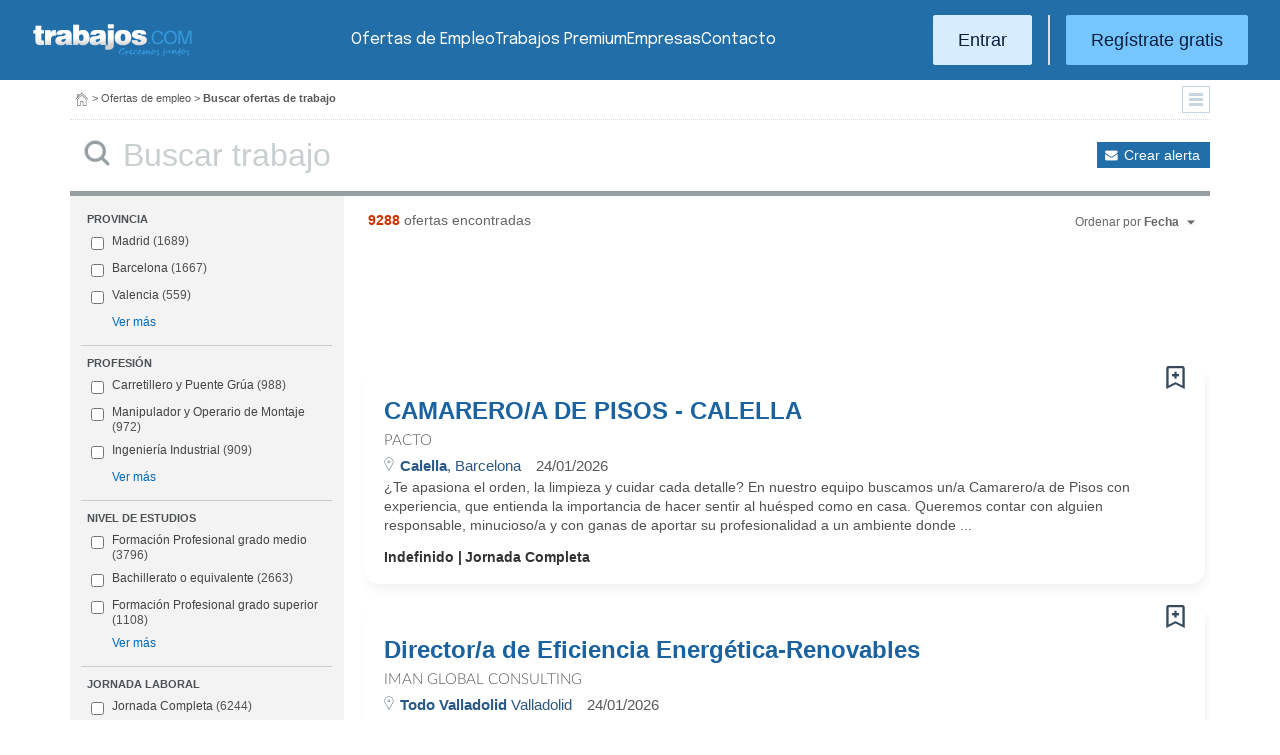

--- FILE ---
content_type: text/html; charset=UTF-8
request_url: https://www.trabajos.com/ofertas-empleo/atencion_al_cliente/malaga/marbella/www.trabajos.com/ofertas-empleo/atencion_al_cliente/malaga/marbella/atencion-al-cliente
body_size: 26615
content:
<!DOCTYPE html PUBLIC "-//W3C//DTD XHTML 1.0 Transitional//EN" "http://www.w3.org/TR/xhtml1/DTD/xhtml1-transitional.dtd"><html xmlns="http://www.w3.org/1999/xhtml" lang="es"><head><title>Ofertas de Empleo - Trabajos.com</title><meta http-equiv="Content-Type" content="text/html; charset=utf-8" /><meta name="description" content="Ofertas de trabajo . Trabajos.com es la web líder en ofertas de empleo . Te ayudamos a encontrar el mejor empleo." /><meta name="keywords" content="ofertas empleo , ofertas trabajo , bolsa empleo , bolsa trabajo , empleo , trabajo , buscar trabajo , busco trabajo , buscar empleo , buscar trabajo " /><meta name="apple-itunes-app" content="app-id=516317735" /><meta property="fb:admins" content="550580406" /><meta property="fb:admins" content="1379411340" /><meta property="fb:admins" content="100010285996518" /><meta http-equiv="Content-Language" content="es"/><meta name="Distribution" content="global"/><meta name="referrer" content="always" /><link rel="shortcut icon" href="/favicon.ico" /><link rel="stylesheet" href="/css/theme/jquery-ui.css?366" type="text/css" media="screen" /><link rel="manifest" href="/firebase/manifest.json"><!-- Start VWO Async SmartCode --><link rel="preconnect" href="https://dev.visualwebsiteoptimizer.com" /><script type='text/javascript' id='vwoCode'>window._vwo_code || (function() {var account_id=969587,version=2.1,settings_tolerance=2000,hide_element='body',hide_element_style = 'opacity:0 !important;filter:alpha(opacity=0) !important;background:none !important;transition:none !important;',/* DO NOT EDIT BELOW THIS LINE */f=false,w=window,d=document,v=d.querySelector('#vwoCode'),cK='_vwo_'+account_id+'_settings',cc={};try{var c=JSON.parse(localStorage.getItem('_vwo_'+account_id+'_config'));cc=c&&typeof c==='object'?c:{}}catch(e){}var stT=cc.stT==='session'?w.sessionStorage:w.localStorage;code={nonce:v&&v.nonce,use_existing_jquery:function(){return typeof use_existing_jquery!=='undefined'?use_existing_jquery:undefined},library_tolerance:function(){return typeof library_tolerance!=='undefined'?library_tolerance:undefined},settings_tolerance:function(){return cc.sT||settings_tolerance},hide_element_style:function(){return'{'+(cc.hES||hide_element_style)+'}'},hide_element:function(){if(performance.getEntriesByName('first-contentful-paint')[0]){return''}return typeof cc.hE==='string'?cc.hE:hide_element},getVersion:function(){return version},finish:function(e){if(!f){f=true;var t=d.getElementById('_vis_opt_path_hides');if(t)t.parentNode.removeChild(t);if(e)(new Image).src='https://dev.visualwebsiteoptimizer.com/ee.gif?a='+account_id+e}},finished:function(){return f},addScript:function(e){var t=d.createElement('script');t.type='text/javascript';if(e.src){t.src=e.src}else{t.text=e.text}v&&t.setAttribute('nonce',v.nonce);d.getElementsByTagName('head')[0].appendChild(t)},load:function(e,t){var n=this.getSettings(),i=d.createElement('script'),r=this;t=t||{};if(n){i.textContent=n;d.getElementsByTagName('head')[0].appendChild(i);if(!w.VWO||VWO.caE){stT.removeItem(cK);r.load(e)}}else{var o=new XMLHttpRequest;o.open('GET',e,true);o.withCredentials=!t.dSC;o.responseType=t.responseType||'text';o.onload=function(){if(t.onloadCb){return t.onloadCb(o,e)}if(o.status===200||o.status===304){_vwo_code.addScript({text:o.responseText})}else{_vwo_code.finish('&e=loading_failure:'+e)}};o.onerror=function(){if(t.onerrorCb){return t.onerrorCb(e)}_vwo_code.finish('&e=loading_failure:'+e)};o.send()}},getSettings:function(){try{var e=stT.getItem(cK);if(!e){return}e=JSON.parse(e);if(Date.now()>e.e){stT.removeItem(cK);return}return e.s}catch(e){return}},init:function(){if(d.URL.indexOf('__vwo_disable__')>-1)return;var e=this.settings_tolerance();w._vwo_settings_timer=setTimeout(function(){_vwo_code.finish();stT.removeItem(cK)},e);var t;if(this.hide_element()!=='body'){t=d.createElement('style');var n=this.hide_element(),i=n?n+this.hide_element_style():'',r=d.getElementsByTagName('head')[0];t.setAttribute('id','_vis_opt_path_hides');v&&t.setAttribute('nonce',v.nonce);t.setAttribute('type','text/css');if(t.styleSheet)t.styleSheet.cssText=i;else t.appendChild(d.createTextNode(i));r.appendChild(t)}else{t=d.getElementsByTagName('head')[0];var i=d.createElement('div');i.style.cssText='z-index: 2147483647 !important;position: fixed !important;left: 0 !important;top: 0 !important;width: 100% !important;height: 100% !important;background: white !important;';i.setAttribute('id','_vis_opt_path_hides');i.classList.add('_vis_hide_layer');t.parentNode.insertBefore(i,t.nextSibling)}var o=window._vis_opt_url||d.URL,s='https://dev.visualwebsiteoptimizer.com/j.php?a='+account_id+'&u='+encodeURIComponent(o)+'&vn='+version;if(w.location.search.indexOf('_vwo_xhr')!==-1){this.addScript({src:s})}else{this.load(s+'&x=true')}}};w._vwo_code=code;code.init();})();</script><!-- End VWO Async SmartCode --><script type="text/javascript">(function(i,s,o,g,r,a,m){i['GoogleAnalyticsObject']=r;i[r]=i[r]||function(){	(i[r].q=i[r].q||[]).push(arguments)},i[r].l=1*new Date();a=s.createElement(o),	m=s.getElementsByTagName(o)[0];a.async=1;a.src=g;m.parentNode.insertBefore(a,m)	})(window,document,'script','//www.google-analytics.com/analytics.js','ga');	ga('create', 'UA-152964-1', {'cookieDomain': 'trabajos.com','userId': ''});	ga('send', 'pageview');</script><!--include virtual="/empresa/ssi_script_hotjar.thtml" --><!-- Global site tag (gtag.js) - Google Ads: 1070656476 --><!--<script async src="https://www.googletagmanager.com/gtag/js?id=AW-1070656476"></script><script>window.dataLayer = window.dataLayer || [];
function gtag(){dataLayer.push(arguments);}
gtag('js', new Date());
gtag('config', 'AW-1070656476', {'allow_enhanced_conversions': true});</script>--><!--conversionRegistroEmpresas--><!-- Event snippet for Etiqueta de remarketing: remarketing page --><script> gtag('event', 'conversion', { 'send_to': 'AW-1070656476/i3qkCPT29QMQ3NfD_gM', 'aw_remarketing_only': true });</script><!-- New script for Google Analitycs 4 (GA4) --><script async src="https://www.googletagmanager.com/gtag/js?id=G-B8K8J061WJ"></script><script> window.dataLayer = window.dataLayer || []; function gtag(){dataLayer.push(arguments);} gtag('js', new Date()); gtag('config', 'G-B8K8J061WJ');</script><!-- New Script for Clearbit --><script type="text/javascript"> (function (d, u, h, s) { h = d.getElementsByTagName('head')[0]; s = d.createElement('script'); s.async = 1; s.src = u + new Date().getTime(); h.appendChild(s); } )(document, 'https://grow.clearbitjs.com/api/pixel.js?v=');</script><!-- Google Tag Manager --><script>(function(w,d,s,l,i){w[l]=w[l]||[];w[l].push({'gtm.start': new Date().getTime(),event:'gtm.js'});var f=d.getElementsByTagName(s)[0], j=d.createElement(s),dl=l!='dataLayer'?'&l='+l:'';j.async=true;j.src= 'https://www.googletagmanager.com/gtm.js?id='+i+dl;f.parentNode.insertBefore(j,f);
})(window,document,'script','dataLayer','GTM-W65KH6TZ');</script><!-- End Google Tag Manager --><link rel="stylesheet" type="text/css" href="/css/layout.css?366" /><link rel="stylesheet" type="text/css" href="/css/layout-style.css?366" /><link rel="stylesheet" type="text/css" href="/css/estilos.css?366" /><!--#include virtual="/ssi_css_usuario.thtml" --><link rel="stylesheet" type="text/css" href="/css/es/pais.css?366" /><!-- Google tag (gtag.js) --><script async src="https://www.googletagmanager.com/gtag/js?id=AW-1070656476"></script><script> window.dataLayer = window.dataLayer || []; function gtag(){dataLayer.push(arguments);} gtag('js', new Date()); gtag('config', 'AW-1070656476'); </script></head><body><header><iframe id='acdf9837' name='acdf9837' src='//a.hspvst.com/delivery/afr.php?zoneid=22&amp;cb=INSERT_RANDOM_NUMBER_HERE' frameborder='0' scrolling='no' width="0" height="0" srtyle="display:none; visibility:hidden"></iframe><h1>Ofertas de Empleo</h1><div class="container"><div class="header-wrapper"><div class="logo"><a href="https://www.trabajos.com/" id="cabLogo" title="Trabajos.com"><img src="/img/2014/logo-c.png" alt="Trabajos.com" class="logo" /></a><a href="https://www.trabajos.com/" id="cabLogoPre" aria-label="Trabajos.com"><img src="/img/2015/premium/logo-premium.png" alt="" class="logoPremium" width="100%" height="100%" /></a><a href="https://www.trabajos.com/" id="cabLogoPro" aria-label="Trabajos.com"><img src="/img/2015/premium/logo-profesional.png" alt="" class="logoProfesional" width="100%" height="100%" /></a></div><!--#include virtual="/ssi_cabecera_username.thtml" --><ul class="menu"><li class="ofertas"><a href="https://www.trabajos.com/ofertas-empleo/"  title="Ofertas de Trabajo" id="cabEmpleo">Ofertas de Empleo</a></li><li class="cursos"><a href="https://www.trabajos.com/premium/mejora-candidatura/?utm_source=trabajos&utm_medium=web&utm_campaign=LandingMejora"  id="cabPremium">Trabajos Premium</a></li><li class="empresas"><a href="https://www.trabajos.com/empresas/"  title="Publicar Ofertas Trabajo Gratis" id="cabEmpresas">Empresas</a></li><li class="contacto"><a href="https://www.trabajos.com/contacto/?contacto=HV_CONTACTO" id="cabEmpresas">Contacto</a></li></ul><div class="authentication"><a href="https://www.trabajos.com/acceso/" title="Entrar a Trabajos.com" rel="nofollow" class="btn btn-light">Entrar</a><hr class="separator separator-vertical" /><a href="https://www.trabajos.com/candidato/registro/" id="cabRegistrate" rel="nofollow" class="btn">Reg&iacute;strate gratis</a></div><span title="Menú" class="header-mobile-trigger"><img src="/img/2025/menu-trigger.svg" alt="Menu" /></span></div><div class="menu-mobile" id="menuMov"><span title="Menú" class="header-mobile-trigger"><img src="/img/2025/menu-trigger-close.svg" alt="Menu" /></span><div class="menu-mobile-logged"><!--#include virtual="/ssi_cabecera_username.thtml" --><!--#include virtual="/empresa/ssi_cabecera_empresa.thtml" --></div><ul class="list text-center"><li><a href="https://www.trabajos.com/ofertas/"  id="cabEmpleoMov">Ofertas de Empleo</a></li><li><a href="https://www.trabajos.com/premium/mejora-candidatura/?utm_source=trabajos&utm_medium=web&utm_campaign=LandingMejora"  id="cabPremiumMov">Trabajos Premium</a></li><li><a href="https://www.trabajos.com/empresas/"  id="cabEmpresasMov">Empresas</a></li><li><a href="https://www.trabajos.com/contacto/?contacto=HV_CONTACTO" id="cabEmpresas">Contacto</a></li></ul><div class="authentication"><a href="https://www.trabajos.com/acceso/" title="Entrar a Trabajos.com" rel="nofollow" class="btn btn-light">Entrar</a><hr class="separator" /><a href="https://www.trabajos.com/candidato/registro/" id="cabRegistrate" rel="nofollow" class="btn">Reg&iacute;strate</a></div></div></div><div class="print logoprint"><img src="/img/logo_trabajos.gif" alt="Trabajos.com" /></div></header><div class="main980nm pathruleta"><div id="path"><a href="https://www.trabajos.com/" title="Trabajos.com"><img src="/img/2014/ico_home.png" alt="Volver a la portada" width="100%" height="100%"/></a> &gt; <a href="https://www.trabajos.com/ofertas-empleo/" title="Ofertas de trabajo">Ofertas de empleo</a> &gt; 
<strong>Buscar ofertas de trabajo</strong><div class="ruletainterior"><img src="/img/2014/icofiltros_min.png" id="pestanaFiltroBusqueda" class="icoFiltros" alt="Filtros" /></div> </div>
<!--#include virtual="/candidato/ssi_path_buscador.thtml" --><!--#include virtual="/ssi_path_vermas.thtml" --><!--#include virtual="/candidato/ssi_path_vermas.thtml" --></div><div id="filtrosBuscador" class="filtrosBuscador" style="display:none"><div id="opcionesBuscador" class="opcionesBuscador"><div id="contenidoFiltroProfesiones" class="filtrosItems"><div class="filtro-title"><a title="Buscar trabajo por profesiones" href="https://www.trabajos.com/profesiones/">Profesiones</a></div><ul><li><a title="Ofertas Trabajo Atención al cliente" href="https://www.trabajos.com/ofertas-empleo/atencion_al_cliente">Atención al cliente</a></li><li><a title="Ofertas Trabajo Comercial Ventas" href="https://www.trabajos.com/ofertas-empleo/comercial_ventas">Comercial y Ventas</a></li><li><a title="Ofertas Trabajo Contabilidad" href="https://www.trabajos.com/ofertas-empleo/contables">Contabilidad</a></li><li><a title="Ofertas Trabajo Educación, Magisterio y Pedagogía" href="https://www.trabajos.com/ofertas-empleo/educacion_magisterio_pedagogia">Educación, Magisterio y Pedagogía</a></li><li><a title="Ofertas Trabajo Gestión de Proyectos" href="https://www.trabajos.com/ofertas-empleo/gestion_de_proyectos">Gestión de Proyectos</a></li><li><a title="Ofertas Trabajo Hardware, Redes y Seguridad" href="https://www.trabajos.com/ofertas-empleo/hardware_redes_y_seguridad">Hardware, Redes y Seguridad</a></li><li><a title="Ofertas Trabajo Hosteleria, Camarero o Gobernante" href="https://www.trabajos.com/ofertas-empleo/hosteleria_camarero_gobernante">Hostelería: Camarero o Gobernante</a></li></ul><ul><li><a title="Ofertas Trabajo Consultoria" href="https://www.trabajos.com/ofertas-empleo/informatica_consultoria">Consultoría Informática</a></li><li><a title="Ofertas Trabajo Informatica" href="https://www.trabajos.com/ofertas-empleo/informatica_otros">Informática</a></li><li><a title="Ofertas Trabajo Programador Informatico" href="https://www.trabajos.com/ofertas-empleo/ingenieria_programador">Informática Programador</a></li><li><a title="Ofertas Trabajo Sistemas Informaticos" href="https://www.trabajos.com/ofertas-empleo/informatica_sistemas">Informática Sistemas</a></li><li><a title="Ofertas Trabajo Ingenieria Industrial" href="https://www.trabajos.com/ofertas-empleo/ingenieria_industrial">Ingeniería Industrial</a></li><li><a title="Ofertas Trabajo Ingenieria Telecomunicaciones" href="https://www.trabajos.com/ofertas-empleo/ingenieria_telecomunicaciones">Ingeniería Telecomunicaciones</a></li><li><a title="Ofertas Trabajo Operaciones Logísticas" href="https://www.trabajos.com/ofertas-empleo/logistica_operaciones">Operaciones Logísticas</a></li></ul><ul><li><a title="Ofertas Trabajo Marketing" href="https://www.trabajos.com/ofertas-empleo/marketing_mercadotecnia">Marketing</a></li><li><a title="Ofertas Trabajo Peluquería, Maquillaje y Estética" href="https://www.trabajos.com/ofertas-empleo/peluqueria_maquillaje_estheticienes">Peluquería, Maquillaje y Estetética</a></li><li><a title="Ofertas Trabajo Recepcionista" href="https://www.trabajos.com/ofertas-empleo/recepcionista">Recepcionista</a></li><li><a title="Ofertas Trabajo Recursos Humanos" href="https://www.trabajos.com/ofertas-empleo/recursos_humanos_personal">Recursos Humanos</a></li><li><a title="Ofertas Trabajo Secretaria Administración" href="https://www.trabajos.com/ofertas-empleo/secretaria_administracion">Secretaría y Administración</a></li><li><a title="Ofertas Trabajo Telefonista, Televenta y Encuestas" href="https://www.trabajos.com/ofertas-empleo/telefonistas_televenta_encuestas">Telefonistas, Televenta y Encuestas</a></li><li><a title="Ofertas Trabajo Dependientas" href="https://www.trabajos.com/ofertas-empleo/dependientas">Dependientas</a></li></ul></div><div id="contenidoFiltroProvincias" class="filtrosItems"><div class="filtro-title"><a title="Buscar Trabajo por Provincias" href="https://www.trabajos.com/provincias/">Provincias</a></div><ul><li><a title="Ofertas Trabajo Madrid" href="https://www.trabajos.com/ofertas-empleo/madrid">Madrid</a></li><li><a title="Ofertas Trabajo Barcelona" href="https://www.trabajos.com/ofertas-empleo/barcelona">Barcelona</a></li><li><a title="Ofertas Trabajo Valencia" href="https://www.trabajos.com/ofertas-empleo/valencia">Valencia</a></li><li><a title="Ofertas Trabajo Sevilla" href="https://www.trabajos.com/ofertas-empleo/sevilla">Sevilla</a></li><li><a title="Ofertas Trabajo Málaga" href="https://www.trabajos.com/ofertas-empleo/malaga">Málaga</a></li><li><a title="Ofertas Trabajo Alicante" href="https://www.trabajos.com/ofertas-empleo/alicante">Alicante</a></li><li><a title="Ofertas Trabajo Vizcaya/Bizkaia" href="https://www.trabajos.com/ofertas-empleo/bizkaia">Bizkaia</a></li></ul><ul><li><a title="Ofertas Trabajo A Coruña" href="https://www.trabajos.com/ofertas-empleo/a-coruna">A Coruña</a></li><li><a title="Ofertas Trabajo Guipuzcoa/Gipuzkoa" href="https://www.trabajos.com/ofertas-empleo/gipuzkoa">Gipuzkoa</a></li><li><a title="Ofertas Trabajo Murcia" href="https://www.trabajos.com/ofertas-empleo/murcia">Murcia</a></li><li><a title="Ofertas Trabajo Zaragoza" href="https://www.trabajos.com/ofertas-empleo/zaragoza">Zaragoza</a></li><li><a title="Ofertas Trabajo Asturias" href="https://www.trabajos.com/ofertas-empleo/asturias">Asturias</a></li><li><a title="Ofertas Trabajo Tarragona" href="https://www.trabajos.com/ofertas-empleo/tarragona">Tarragona</a></li><li><a title="Ofertas Trabajo Baleares" href="https://www.trabajos.com/ofertas-empleo/baleares">Baleares</a></li></ul><ul><li><a title="Ofertas Trabajo Girona" href="https://www.trabajos.com/ofertas-empleo/girona">Girona</a></li><li><a title="Ofertas Trabajo Pontevedra" href="https://www.trabajos.com/ofertas-empleo/pontevedra">Pontevedra</a></li><li><a title="Ofertas Trabajo Cádiz" href="https://www.trabajos.com/ofertas-empleo/cadiz">Cádiz</a></li><li><a title="Ofertas Trabajo Granada" href="https://www.trabajos.com/ofertas-empleo/granada">Granada</a></li><li><a title="Ofertas Trabajo Valladolid" href="https://www.trabajos.com/ofertas-empleo/valladolid">Valladolid</a></li><li><a title="Ofertas Trabajo Navarra" href="https://www.trabajos.com/ofertas-empleo/navarra">Navarra</a></li><li><a title="Ofertas Trabajo Cantabria" href="https://www.trabajos.com/ofertas-empleo/cantabria">Cantabria</a></li></ul></div></div></div><form id="BUSCADOR" name="BUSCADOR" method="GET" action="https://www.trabajos.com/ofertas-empleo/"><div class="main980nm"><div id="div-minitools" class="minitools"><a href="/ofertasporemail/alta/?idc=13" class="alerta" rel="nofollow" title="Recibir ofertas de trabajo por email">Crear alerta</a></div><div class="buscadorfull"><input type="hidden" id="idpais" name="IDPAIS" value="100" /><input type="image" src="/img/2014/ico_search.png" name="BUSCAR" value="Buscar" alt="Buscar" /><label for="cadena" class="sr-only">Buscar</label><input type="text" id="cadena" name="CADENA" class="liviano" value="" size="50" maxlength="100" placeholder="Buscar trabajo" /></div></div></form><div id="dialogCargando" style="display:none; text-align:center;padding-top:50px"><img src="/img/loading.gif" alt="Cargando" /></div><div id="div-cuerpo" class="main980nm"> <div class="buscadorfiltros"><div id="zona-filtros-visibles"> <div class="filtro_inner"><div class="filtro-title">Provincia</div><ul id="parte-seleccion-fpv" class=""></ul><ul id="parte-visible-fpv" ><li><label><input type="checkbox" name="FPV[]" class="aaaaaaaa" value="1220" id="checkbox-FPV-1220" data-descripcion="Madrid" ><a href="https://www.trabajos.com/ofertas-empleo/madrid" title="Ofertas de Empleo en Madrid" id="enlace-FPV-1220">Madrid</a><span> (1689)</span></label></li><li><label><input type="checkbox" name="FPV[]" class="aaaaaaaa" value="1105" id="checkbox-FPV-1105" data-descripcion="Barcelona" ><a href="https://www.trabajos.com/ofertas-empleo/barcelona" title="Ofertas de Empleo en Barcelona" id="enlace-FPV-1105">Barcelona</a><span> (1667)</span></label></li><li><label><input type="checkbox" name="FPV[]" class="aaaaaaaa" value="1300" id="checkbox-FPV-1300" data-descripcion="Valencia" ><a href="https://www.trabajos.com/ofertas-empleo/valencia" title="Ofertas de Empleo en Valencia" id="enlace-FPV-1300">Valencia</a><span> (559)</span></label></li></ul><ul id="parte-oculta-fpv" hidden><li><label><input type="checkbox" name="FPV[]" class="aaaaaaaa" value="1060" id="checkbox-FPV-1060" data-descripcion="A Coruña" ><a href="https://www.trabajos.com/ofertas-empleo/a-coruna" title="Ofertas de Empleo en A Coruña" id="enlace-FPV-1060">A Coruña</a><span> (131)</span></label></li><li><label><input type="checkbox" name="FPV[]" class="aaaaaaaa" value="1070" id="checkbox-FPV-1070" data-descripcion="Albacete" ><a href="https://www.trabajos.com/ofertas-empleo/albacete" title="Ofertas de Empleo en Albacete" id="enlace-FPV-1070">Albacete</a><span> (46)</span></label></li><li><label><input type="checkbox" name="FPV[]" class="aaaaaaaa" value="1075" id="checkbox-FPV-1075" data-descripcion="Alicante" ><a href="https://www.trabajos.com/ofertas-empleo/alicante" title="Ofertas de Empleo en Alicante" id="enlace-FPV-1075">Alicante</a><span> (143)</span></label></li><li><label><input type="checkbox" name="FPV[]" class="aaaaaaaa" value="1080" id="checkbox-FPV-1080" data-descripcion="Almería" ><a href="https://www.trabajos.com/ofertas-empleo/almeria" title="Ofertas de Empleo en Almería" id="enlace-FPV-1080">Almería</a><span> (78)</span></label></li><li><label><input type="checkbox" name="FPV[]" class="aaaaaaaa" value="1065" id="checkbox-FPV-1065" data-descripcion="Araba" ><a href="https://www.trabajos.com/ofertas-empleo/araba" title="Ofertas de Empleo en Araba" id="enlace-FPV-1065">Araba</a><span> (160)</span></label></li><li><label><input type="checkbox" name="FPV[]" class="aaaaaaaa" value="1085" id="checkbox-FPV-1085" data-descripcion="Asturias" ><a href="https://www.trabajos.com/ofertas-empleo/asturias" title="Ofertas de Empleo en Asturias" id="enlace-FPV-1085">Asturias</a><span> (90)</span></label></li><li><label><input type="checkbox" name="FPV[]" class="aaaaaaaa" value="1090" id="checkbox-FPV-1090" data-descripcion="Ávila" ><a href="https://www.trabajos.com/ofertas-empleo/avila" title="Ofertas de Empleo en Ávila" id="enlace-FPV-1090">Ávila</a><span> (36)</span></label></li><li><label><input type="checkbox" name="FPV[]" class="aaaaaaaa" value="1095" id="checkbox-FPV-1095" data-descripcion="Badajoz" ><a href="https://www.trabajos.com/ofertas-empleo/badajoz" title="Ofertas de Empleo en Badajoz" id="enlace-FPV-1095">Badajoz</a><span> (48)</span></label></li><li><label><input type="checkbox" name="FPV[]" class="aaaaaaaa" value="1100" id="checkbox-FPV-1100" data-descripcion="Baleares" ><a href="https://www.trabajos.com/ofertas-empleo/baleares" title="Ofertas de Empleo en Baleares" id="enlace-FPV-1100">Baleares</a><span> (99)</span></label></li><li><label><input type="checkbox" name="FPV[]" class="aaaaaaaa" value="1105" id="checkbox-FPV-1105" data-descripcion="Barcelona" ><a href="https://www.trabajos.com/ofertas-empleo/barcelona" title="Ofertas de Empleo en Barcelona" id="enlace-FPV-1105">Barcelona</a><span> (1667)</span></label></li><li><label><input type="checkbox" name="FPV[]" class="aaaaaaaa" value="1110" id="checkbox-FPV-1110" data-descripcion="Bizkaia" ><a href="https://www.trabajos.com/ofertas-empleo/bizkaia" title="Ofertas de Empleo en Bizkaia" id="enlace-FPV-1110">Bizkaia</a><span> (279)</span></label></li><li><label><input type="checkbox" name="FPV[]" class="aaaaaaaa" value="1115" id="checkbox-FPV-1115" data-descripcion="Burgos" ><a href="https://www.trabajos.com/ofertas-empleo/burgos" title="Ofertas de Empleo en Burgos" id="enlace-FPV-1115">Burgos</a><span> (96)</span></label></li><li><label><input type="checkbox" name="FPV[]" class="aaaaaaaa" value="1120" id="checkbox-FPV-1120" data-descripcion="Cáceres" ><a href="https://www.trabajos.com/ofertas-empleo/caceres" title="Ofertas de Empleo en Cáceres" id="enlace-FPV-1120">Cáceres</a><span> (41)</span></label></li><li><label><input type="checkbox" name="FPV[]" class="aaaaaaaa" value="1125" id="checkbox-FPV-1125" data-descripcion="Cádiz" ><a href="https://www.trabajos.com/ofertas-empleo/cadiz" title="Ofertas de Empleo en Cádiz" id="enlace-FPV-1125">Cádiz</a><span> (78)</span></label></li><li><label><input type="checkbox" name="FPV[]" class="aaaaaaaa" value="1130" id="checkbox-FPV-1130" data-descripcion="Cantabria" ><a href="https://www.trabajos.com/ofertas-empleo/cantabria" title="Ofertas de Empleo en Cantabria" id="enlace-FPV-1130">Cantabria</a><span> (161)</span></label></li><li><label><input type="checkbox" name="FPV[]" class="aaaaaaaa" value="1135" id="checkbox-FPV-1135" data-descripcion="Castellón" ><a href="https://www.trabajos.com/ofertas-empleo/castellon" title="Ofertas de Empleo en Castellón" id="enlace-FPV-1135">Castellón</a><span> (110)</span></label></li><li><label><input type="checkbox" name="FPV[]" class="aaaaaaaa" value="1140" id="checkbox-FPV-1140" data-descripcion="Ceuta" ><a href="https://www.trabajos.com/ofertas-empleo/ceuta" title="Ofertas de Empleo en Ceuta" id="enlace-FPV-1140">Ceuta</a><span> (28)</span></label></li><li><label><input type="checkbox" name="FPV[]" class="aaaaaaaa" value="1145" id="checkbox-FPV-1145" data-descripcion="Ciudad Real" ><a href="https://www.trabajos.com/ofertas-empleo/ciudad-real" title="Ofertas de Empleo en Ciudad Real" id="enlace-FPV-1145">Ciudad Real</a><span> (54)</span></label></li><li><label><input type="checkbox" name="FPV[]" class="aaaaaaaa" value="1150" id="checkbox-FPV-1150" data-descripcion="Córdoba" ><a href="https://www.trabajos.com/ofertas-empleo/cordoba" title="Ofertas de Empleo en Córdoba" id="enlace-FPV-1150">Córdoba</a><span> (59)</span></label></li><li><label><input type="checkbox" name="FPV[]" class="aaaaaaaa" value="1155" id="checkbox-FPV-1155" data-descripcion="Cuenca" ><a href="https://www.trabajos.com/ofertas-empleo/cuenca" title="Ofertas de Empleo en Cuenca" id="enlace-FPV-1155">Cuenca</a><span> (42)</span></label></li><li><label><input type="checkbox" name="FPV[]" class="aaaaaaaa" value="1160" id="checkbox-FPV-1160" data-descripcion="Gipuzkoa" ><a href="https://www.trabajos.com/ofertas-empleo/gipuzkoa" title="Ofertas de Empleo en Gipuzkoa" id="enlace-FPV-1160">Gipuzkoa</a><span> (184)</span></label></li><li><label><input type="checkbox" name="FPV[]" class="aaaaaaaa" value="1165" id="checkbox-FPV-1165" data-descripcion="Girona" ><a href="https://www.trabajos.com/ofertas-empleo/girona" title="Ofertas de Empleo en Girona" id="enlace-FPV-1165">Girona</a><span> (178)</span></label></li><li><label><input type="checkbox" name="FPV[]" class="aaaaaaaa" value="1170" id="checkbox-FPV-1170" data-descripcion="Granada" ><a href="https://www.trabajos.com/ofertas-empleo/granada" title="Ofertas de Empleo en Granada" id="enlace-FPV-1170">Granada</a><span> (128)</span></label></li><li><label><input type="checkbox" name="FPV[]" class="aaaaaaaa" value="1175" id="checkbox-FPV-1175" data-descripcion="Guadalajara" ><a href="https://www.trabajos.com/ofertas-empleo/guadalajara" title="Ofertas de Empleo en Guadalajara" id="enlace-FPV-1175">Guadalajara</a><span> (118)</span></label></li><li><label><input type="checkbox" name="FPV[]" class="aaaaaaaa" value="1180" id="checkbox-FPV-1180" data-descripcion="Huelva" ><a href="https://www.trabajos.com/ofertas-empleo/huelva" title="Ofertas de Empleo en Huelva" id="enlace-FPV-1180">Huelva</a><span> (60)</span></label></li><li><label><input type="checkbox" name="FPV[]" class="aaaaaaaa" value="1185" id="checkbox-FPV-1185" data-descripcion="Huesca" ><a href="https://www.trabajos.com/ofertas-empleo/huesca" title="Ofertas de Empleo en Huesca" id="enlace-FPV-1185">Huesca</a><span> (53)</span></label></li><li><label><input type="checkbox" name="FPV[]" class="aaaaaaaa" value="1190" id="checkbox-FPV-1190" data-descripcion="Jaén" ><a href="https://www.trabajos.com/ofertas-empleo/jaen" title="Ofertas de Empleo en Jaén" id="enlace-FPV-1190">Jaén</a><span> (110)</span></label></li><li><label><input type="checkbox" name="FPV[]" class="aaaaaaaa" value="1195" id="checkbox-FPV-1195" data-descripcion="La Rioja" ><a href="https://www.trabajos.com/ofertas-empleo/la-rioja" title="Ofertas de Empleo en La Rioja" id="enlace-FPV-1195">La Rioja</a><span> (45)</span></label></li><li><label><input type="checkbox" name="FPV[]" class="aaaaaaaa" value="1200" id="checkbox-FPV-1200" data-descripcion="Las Palmas" ><a href="https://www.trabajos.com/ofertas-empleo/las-palmas" title="Ofertas de Empleo en Las Palmas" id="enlace-FPV-1200">Las Palmas</a><span> (84)</span></label></li><li><label><input type="checkbox" name="FPV[]" class="aaaaaaaa" value="1205" id="checkbox-FPV-1205" data-descripcion="León" ><a href="https://www.trabajos.com/ofertas-empleo/leon" title="Ofertas de Empleo en León" id="enlace-FPV-1205">León</a><span> (58)</span></label></li><li><label><input type="checkbox" name="FPV[]" class="aaaaaaaa" value="1210" id="checkbox-FPV-1210" data-descripcion="Lleida" ><a href="https://www.trabajos.com/ofertas-empleo/lleida" title="Ofertas de Empleo en Lleida" id="enlace-FPV-1210">Lleida</a><span> (208)</span></label></li><li><label><input type="checkbox" name="FPV[]" class="aaaaaaaa" value="1215" id="checkbox-FPV-1215" data-descripcion="Lugo" ><a href="https://www.trabajos.com/ofertas-empleo/lugo" title="Ofertas de Empleo en Lugo" id="enlace-FPV-1215">Lugo</a><span> (54)</span></label></li><li><label><input type="checkbox" name="FPV[]" class="aaaaaaaa" value="1220" id="checkbox-FPV-1220" data-descripcion="Madrid" ><a href="https://www.trabajos.com/ofertas-empleo/madrid" title="Ofertas de Empleo en Madrid" id="enlace-FPV-1220">Madrid</a><span> (1689)</span></label></li><li><label><input type="checkbox" name="FPV[]" class="aaaaaaaa" value="1225" id="checkbox-FPV-1225" data-descripcion="Málaga" ><a href="https://www.trabajos.com/ofertas-empleo/malaga" title="Ofertas de Empleo en Málaga" id="enlace-FPV-1225">Málaga</a><span> (230)</span></label></li><li><label><input type="checkbox" name="FPV[]" class="aaaaaaaa" value="1230" id="checkbox-FPV-1230" data-descripcion="Melilla" ><a href="https://www.trabajos.com/ofertas-empleo/melilla" title="Ofertas de Empleo en Melilla" id="enlace-FPV-1230">Melilla</a><span> (28)</span></label></li><li><label><input type="checkbox" name="FPV[]" class="aaaaaaaa" value="1235" id="checkbox-FPV-1235" data-descripcion="Murcia" ><a href="https://www.trabajos.com/ofertas-empleo/murcia" title="Ofertas de Empleo en Murcia" id="enlace-FPV-1235">Murcia</a><span> (226)</span></label></li><li><label><input type="checkbox" name="FPV[]" class="aaaaaaaa" value="1240" id="checkbox-FPV-1240" data-descripcion="Navarra" ><a href="https://www.trabajos.com/ofertas-empleo/navarra" title="Ofertas de Empleo en Navarra" id="enlace-FPV-1240">Navarra</a><span> (203)</span></label></li><li><label><input type="checkbox" name="FPV[]" class="aaaaaaaa" value="1245" id="checkbox-FPV-1245" data-descripcion="Ourense" ><a href="https://www.trabajos.com/ofertas-empleo/ourense" title="Ofertas de Empleo en Ourense" id="enlace-FPV-1245">Ourense</a><span> (37)</span></label></li><li><label><input type="checkbox" name="FPV[]" class="aaaaaaaa" value="1250" id="checkbox-FPV-1250" data-descripcion="Palencia" ><a href="https://www.trabajos.com/ofertas-empleo/palencia" title="Ofertas de Empleo en Palencia" id="enlace-FPV-1250">Palencia</a><span> (78)</span></label></li><li><label><input type="checkbox" name="FPV[]" class="aaaaaaaa" value="1255" id="checkbox-FPV-1255" data-descripcion="Pontevedra" ><a href="https://www.trabajos.com/ofertas-empleo/pontevedra" title="Ofertas de Empleo en Pontevedra" id="enlace-FPV-1255">Pontevedra</a><span> (80)</span></label></li><li><label><input type="checkbox" name="FPV[]" class="aaaaaaaa" value="1265" id="checkbox-FPV-1265" data-descripcion="S.C. Tenerife" ><a href="https://www.trabajos.com/ofertas-empleo/tenerife" title="Ofertas de Empleo en S.C. Tenerife" id="enlace-FPV-1265">S.C. Tenerife</a><span> (112)</span></label></li><li><label><input type="checkbox" name="FPV[]" class="aaaaaaaa" value="1260" id="checkbox-FPV-1260" data-descripcion="Salamanca" ><a href="https://www.trabajos.com/ofertas-empleo/salamanca" title="Ofertas de Empleo en Salamanca" id="enlace-FPV-1260">Salamanca</a><span> (46)</span></label></li><li><label><input type="checkbox" name="FPV[]" class="aaaaaaaa" value="1270" id="checkbox-FPV-1270" data-descripcion="Segovia" ><a href="https://www.trabajos.com/ofertas-empleo/segovia" title="Ofertas de Empleo en Segovia" id="enlace-FPV-1270">Segovia</a><span> (48)</span></label></li><li><label><input type="checkbox" name="FPV[]" class="aaaaaaaa" value="1275" id="checkbox-FPV-1275" data-descripcion="Sevilla" ><a href="https://www.trabajos.com/ofertas-empleo/sevilla" title="Ofertas de Empleo en Sevilla" id="enlace-FPV-1275">Sevilla</a><span> (304)</span></label></li><li><label><input type="checkbox" name="FPV[]" class="aaaaaaaa" value="1280" id="checkbox-FPV-1280" data-descripcion="Soria" ><a href="https://www.trabajos.com/ofertas-empleo/soria" title="Ofertas de Empleo en Soria" id="enlace-FPV-1280">Soria</a><span> (43)</span></label></li><li><label><input type="checkbox" name="FPV[]" class="aaaaaaaa" value="1285" id="checkbox-FPV-1285" data-descripcion="Tarragona" ><a href="https://www.trabajos.com/ofertas-empleo/tarragona" title="Ofertas de Empleo en Tarragona" id="enlace-FPV-1285">Tarragona</a><span> (190)</span></label></li><li><label><input type="checkbox" name="FPV[]" class="aaaaaaaa" value="1290" id="checkbox-FPV-1290" data-descripcion="Teruel" ><a href="https://www.trabajos.com/ofertas-empleo/teruel" title="Ofertas de Empleo en Teruel" id="enlace-FPV-1290">Teruel</a><span> (50)</span></label></li><li><label><input type="checkbox" name="FPV[]" class="aaaaaaaa" value="1295" id="checkbox-FPV-1295" data-descripcion="Toledo" ><a href="https://www.trabajos.com/ofertas-empleo/toledo" title="Ofertas de Empleo en Toledo" id="enlace-FPV-1295">Toledo</a><span> (90)</span></label></li><li><label><input type="checkbox" name="FPV[]" class="aaaaaaaa" value="1300" id="checkbox-FPV-1300" data-descripcion="Valencia" ><a href="https://www.trabajos.com/ofertas-empleo/valencia" title="Ofertas de Empleo en Valencia" id="enlace-FPV-1300">Valencia</a><span> (559)</span></label></li><li><label><input type="checkbox" name="FPV[]" class="aaaaaaaa" value="1305" id="checkbox-FPV-1305" data-descripcion="Valladolid" ><a href="https://www.trabajos.com/ofertas-empleo/valladolid" title="Ofertas de Empleo en Valladolid" id="enlace-FPV-1305">Valladolid</a><span> (133)</span></label></li><li><label><input type="checkbox" name="FPV[]" class="aaaaaaaa" value="1310" id="checkbox-FPV-1310" data-descripcion="Zamora" ><a href="https://www.trabajos.com/ofertas-empleo/zamora" title="Ofertas de Empleo en Zamora" id="enlace-FPV-1310">Zamora</a><span> (46)</span></label></li><li><label><input type="checkbox" name="FPV[]" class="aaaaaaaa" value="1315" id="checkbox-FPV-1315" data-descripcion="Zaragoza" ><a href="https://www.trabajos.com/ofertas-empleo/zaragoza" title="Ofertas de Empleo en Zaragoza" id="enlace-FPV-1315">Zaragoza</a><span> (370)</span></label></li></ul><a href="#" id="masmenos-fpv" class="masfiltro">Ver más</a><input type="hidden" id="mostrar-todas-fpv" name="MT-FPV" value="NO"></div><div class="filtro_inner"><div class="filtro-title">Profesión</div><ul id="parte-seleccion-fpf" class=""></ul><ul id="parte-visible-fpf" ><li><label><input type="checkbox" name="FPF[]" class="aaaaaaaa" value="602" id="checkbox-FPF-602" data-descripcion="Carretillero y Puente Grúa" ><a href="https://www.trabajos.com/ofertas-empleo/carretillero" title="Ofertas de Empleo de Carretillero y Puente Grúa" id="enlace-FPF-602">Carretillero y Puente Grúa</a><span> (988)</span></label></li><li><label><input type="checkbox" name="FPF[]" class="aaaaaaaa" value="655" id="checkbox-FPF-655" data-descripcion="Manipulador y Operario de Montaje" ><a href="https://www.trabajos.com/ofertas-empleo/manipulador-operario" title="Ofertas de Empleo de Manipulador y Operario de Montaje" id="enlace-FPF-655">Manipulador y Operario de Montaje</a><span> (972)</span></label></li><li><label><input type="checkbox" name="FPF[]" class="aaaaaaaa" value="360" id="checkbox-FPF-360" data-descripcion="Ingeniería Industrial" ><a href="https://www.trabajos.com/ofertas-empleo/ingenieria_industrial" title="Ofertas de Empleo de Ingeniería Industrial" id="enlace-FPF-360">Ingeniería Industrial</a><span> (909)</span></label></li></ul><ul id="parte-oculta-fpf" hidden><li><label><input type="checkbox" name="FPF[]" class="aaaaaaaa" value="554" id="checkbox-FPF-554" data-descripcion="Administración Inmobiliaria y Fincas" ><a href="https://www.trabajos.com/ofertas-empleo/administracion_inmobiliaria_fincas" title="Ofertas de Empleo de Administración Inmobiliaria y Fincas" id="enlace-FPF-554">Administración Inmobiliaria y Fincas</a><span> (123)</span></label></li><li><label><input type="checkbox" name="FPF[]" class="aaaaaaaa" value="2" id="checkbox-FPF-2" data-descripcion="Administración Pública" ><a href="https://www.trabajos.com/ofertas-empleo/administracion_publica" title="Ofertas de Empleo de Administración Pública" id="enlace-FPF-2">Administración Pública</a><span> (43)</span></label></li><li><label><input type="checkbox" name="FPF[]" class="aaaaaaaa" value="527" id="checkbox-FPF-527" data-descripcion="Agente de Viajes" ><a href="https://www.trabajos.com/ofertas-empleo/turismo" title="Ofertas de Empleo de Agente de Viajes" id="enlace-FPF-527">Agente de Viajes</a><span> (1)</span></label></li><li><label><input type="checkbox" name="FPF[]" class="aaaaaaaa" value="635" id="checkbox-FPF-635" data-descripcion="Agente Funerario y Tanatoestética" ><a href="https://www.trabajos.com/ofertas-empleo/agente-funerario-tanatoestetica" title="Ofertas de Empleo de Agente Funerario y Tanatoestética" id="enlace-FPF-635">Agente Funerario y Tanatoestética</a><span> (1)</span></label></li><li><label><input type="checkbox" name="FPF[]" class="aaaaaaaa" value="580" id="checkbox-FPF-580" data-descripcion="Agricultura y Jardinería" ><a href="https://www.trabajos.com/ofertas-empleo/agricultura_y_jardineria" title="Ofertas de Empleo de Agricultura y Jardinería" id="enlace-FPF-580">Agricultura y Jardinería</a><span> (31)</span></label></li><li><label><input type="checkbox" name="FPF[]" class="aaaaaaaa" value="5" id="checkbox-FPF-5" data-descripcion="Albañil y Oficios de la Construcción" ><a href="https://www.trabajos.com/ofertas-empleo/albanil_construccion" title="Ofertas de Empleo de Albañil y Oficios de la Construcción" id="enlace-FPF-5">Albañil y Oficios de la Construcción</a><span> (71)</span></label></li><li><label><input type="checkbox" name="FPF[]" class="aaaaaaaa" value="10" id="checkbox-FPF-10" data-descripcion="Animación Socio-Cultural" ><a href="https://www.trabajos.com/ofertas-empleo/animacion_socio_cultural" title="Ofertas de Empleo de Animación Socio-Cultural" id="enlace-FPF-10">Animación Socio-Cultural</a><span> (9)</span></label></li><li><label><input type="checkbox" name="FPF[]" class="aaaaaaaa" value="15" id="checkbox-FPF-15" data-descripcion="Arquitectura y Proyección" ><a href="https://www.trabajos.com/ofertas-empleo/arquitectura" title="Ofertas de Empleo de Arquitectura y Proyección" id="enlace-FPF-15">Arquitectura y Proyección</a><span> (13)</span></label></li><li><label><input type="checkbox" name="FPF[]" class="aaaaaaaa" value="643" id="checkbox-FPF-643" data-descripcion="Arte y Museología" ><a href="https://www.trabajos.com/ofertas-empleo/arte-museologia" title="Ofertas de Empleo de Arte y Museología" id="enlace-FPF-643">Arte y Museología</a><span> (2)</span></label></li><li><label><input type="checkbox" name="FPF[]" class="aaaaaaaa" value="32" id="checkbox-FPF-32" data-descripcion="Artes Gráficas" ><a href="https://www.trabajos.com/ofertas-empleo/artes_graficas" title="Ofertas de Empleo de Artes Gráficas" id="enlace-FPF-32">Artes Gráficas</a><span> (53)</span></label></li><li><label><input type="checkbox" name="FPF[]" class="aaaaaaaa" value="25" id="checkbox-FPF-25" data-descripcion="Artes Interpretativas" ><a href="https://www.trabajos.com/ofertas-empleo/arte_dramatico_danza_interpretacion" title="Ofertas de Empleo de Artes Interpretativas" id="enlace-FPF-25">Artes Interpretativas</a><span> (1)</span></label></li><li><label><input type="checkbox" name="FPF[]" class="aaaaaaaa" value="611" id="checkbox-FPF-611" data-descripcion="Asesor Financiero" ><a href="https://www.trabajos.com/ofertas-empleo/asesor_financiero" title="Ofertas de Empleo de Asesor Financiero" id="enlace-FPF-611">Asesor Financiero</a><span> (554)</span></label></li><li><label><input type="checkbox" name="FPF[]" class="aaaaaaaa" value="567" id="checkbox-FPF-567" data-descripcion="Asesoría" ><a href="https://www.trabajos.com/ofertas-empleo/asesoria" title="Ofertas de Empleo de Asesoría" id="enlace-FPF-567">Asesoría</a><span> (7)</span></label></li><li><label><input type="checkbox" name="FPF[]" class="aaaaaaaa" value="578" id="checkbox-FPF-578" data-descripcion="Asistencia Doméstica" ><a href="https://www.trabajos.com/ofertas-empleo/asistencia_domestica" title="Ofertas de Empleo de Asistencia Doméstica" id="enlace-FPF-578">Asistencia Doméstica</a><span> (27)</span></label></li><li><label><input type="checkbox" name="FPF[]" class="aaaaaaaa" value="620" id="checkbox-FPF-620" data-descripcion="Asistente Personal" ><a href="https://www.trabajos.com/ofertas-empleo/asistente-personal" title="Ofertas de Empleo de Asistente Personal" id="enlace-FPF-620">Asistente Personal</a><span> (19)</span></label></li><li><label><input type="checkbox" name="FPF[]" class="aaaaaaaa" value="607" id="checkbox-FPF-607" data-descripcion="Atención al Cliente" ><a href="https://www.trabajos.com/ofertas-empleo/atencion_al_cliente" title="Ofertas de Empleo de Atención al Cliente" id="enlace-FPF-607">Atención al Cliente</a><span> (127)</span></label></li><li><label><input type="checkbox" name="FPF[]" class="aaaaaaaa" value="566" id="checkbox-FPF-566" data-descripcion="Auditoría" ><a href="https://www.trabajos.com/ofertas-empleo/auditoria" title="Ofertas de Empleo de Auditoría" id="enlace-FPF-566">Auditoría</a><span> (1)</span></label></li><li><label><input type="checkbox" name="FPF[]" class="aaaaaaaa" value="65" id="checkbox-FPF-65" data-descripcion="Automoción, Carrocería, Chapistería" ><a href="https://www.trabajos.com/ofertas-empleo/carroceria_chapisteria" title="Ofertas de Empleo de Automoción, Carrocería, Chapistería" id="enlace-FPF-65">Automoción, Carrocería, Chapistería</a><span> (106)</span></label></li><li><label><input type="checkbox" name="FPF[]" class="aaaaaaaa" value="35" id="checkbox-FPF-35" data-descripcion="Auxiliar Sanitario" ><a href="https://www.trabajos.com/ofertas-empleo/auxiliar_sanitario" title="Ofertas de Empleo de Auxiliar Sanitario" id="enlace-FPF-35">Auxiliar Sanitario</a><span> (34)</span></label></li><li><label><input type="checkbox" name="FPF[]" class="aaaaaaaa" value="656" id="checkbox-FPF-656" data-descripcion="Ayudante de Cocina" ><a href="https://www.trabajos.com/ofertas-empleo/ayudante-office" title="Ofertas de Empleo de Ayudante de Cocina" id="enlace-FPF-656">Ayudante de Cocina</a><span> (117)</span></label></li><li><label><input type="checkbox" name="FPF[]" class="aaaaaaaa" value="47" id="checkbox-FPF-47" data-descripcion="Azafata de Congresos" ><a href="https://www.trabajos.com/ofertas-empleo/azafata_de_congresos" title="Ofertas de Empleo de Azafata de Congresos" id="enlace-FPF-47">Azafata de Congresos</a><span> (10)</span></label></li><li><label><input type="checkbox" name="FPF[]" class="aaaaaaaa" value="48" id="checkbox-FPF-48" data-descripcion="Azafata de Vuelo" ><a href="https://www.trabajos.com/ofertas-empleo/azafata_de_vuelo" title="Ofertas de Empleo de Azafata de Vuelo" id="enlace-FPF-48">Azafata de Vuelo</a><span> (1)</span></label></li><li><label><input type="checkbox" name="FPF[]" class="aaaaaaaa" value="45" id="checkbox-FPF-45" data-descripcion="Azafatas y Promotoras" ><a href="https://www.trabajos.com/ofertas-empleo/azafatas_promotoras" title="Ofertas de Empleo de Azafatas y Promotoras" id="enlace-FPF-45">Azafatas y Promotoras</a><span> (7)</span></label></li><li><label><input type="checkbox" name="FPF[]" class="aaaaaaaa" value="54" id="checkbox-FPF-54" data-descripcion="Bacteriólogo" ><a href="https://www.trabajos.com/ofertas-empleo/bacteriologo" title="Ofertas de Empleo de Bacteriólogo" id="enlace-FPF-54">Bacteriólogo</a><span> (3)</span></label></li><li><label><input type="checkbox" name="FPF[]" class="aaaaaaaa" value="55" id="checkbox-FPF-55" data-descripcion="Biología" ><a href="https://www.trabajos.com/ofertas-empleo/biologia" title="Ofertas de Empleo de Biología" id="enlace-FPF-55">Biología</a><span> (1)</span></label></li><li><label><input type="checkbox" name="FPF[]" class="aaaaaaaa" value="654" id="checkbox-FPF-654" data-descripcion="Business Intelligence, CRM, ERP" ><a href="https://www.trabajos.com/ofertas-empleo/business-intelligence-crm-erp" title="Ofertas de Empleo de Business Intelligence, CRM, ERP" id="enlace-FPF-654">Business Intelligence, CRM, ERP</a><span> (10)</span></label></li><li><label><input type="checkbox" name="FPF[]" class="aaaaaaaa" value="661" id="checkbox-FPF-661" data-descripcion="Calderería" ><a href="https://www.trabajos.com/ofertas-empleo/caldereria" title="Ofertas de Empleo de Calderería" id="enlace-FPF-661">Calderería</a><span> (122)</span></label></li><li><label><input type="checkbox" name="FPF[]" class="aaaaaaaa" value="669" id="checkbox-FPF-669" data-descripcion="Camarera de Piso" ><a href="https://www.trabajos.com/ofertas-empleo/camarera_de_piso" title="Ofertas de Empleo de Camarera de Piso" id="enlace-FPF-669">Camarera de Piso</a><span> (170)</span></label></li><li><label><input type="checkbox" name="FPF[]" class="aaaaaaaa" value="305" id="checkbox-FPF-305" data-descripcion="Camarero y  Jefe de Sala" ><a href="https://www.trabajos.com/ofertas-empleo/hosteleria_camarero_gobernante" title="Ofertas de Empleo de Camarero y  Jefe de Sala" id="enlace-FPF-305">Camarero y  Jefe de Sala</a><span> (94)</span></label></li><li><label><input type="checkbox" name="FPF[]" class="aaaaaaaa" value="60" id="checkbox-FPF-60" data-descripcion="Carpintería" ><a href="https://www.trabajos.com/ofertas-empleo/carpinteria" title="Ofertas de Empleo de Carpintería" id="enlace-FPF-60">Carpintería</a><span> (50)</span></label></li><li><label><input type="checkbox" name="FPF[]" class="aaaaaaaa" value="602" id="checkbox-FPF-602" data-descripcion="Carretillero y Puente Grúa" ><a href="https://www.trabajos.com/ofertas-empleo/carretillero" title="Ofertas de Empleo de Carretillero y Puente Grúa" id="enlace-FPF-602">Carretillero y Puente Grúa</a><span> (988)</span></label></li><li><label><input type="checkbox" name="FPF[]" class="aaaaaaaa" value="647" id="checkbox-FPF-647" data-descripcion="Celadores y Camilleros" ><a href="https://www.trabajos.com/ofertas-empleo/celadores-camilleros" title="Ofertas de Empleo de Celadores y Camilleros" id="enlace-FPF-647">Celadores y Camilleros</a><span> (42)</span></label></li><li><label><input type="checkbox" name="FPF[]" class="aaaaaaaa" value="666" id="checkbox-FPF-666" data-descripcion="Cerrajería" ><a href="https://www.trabajos.com/ofertas-empleo/cerrajeria" title="Ofertas de Empleo de Cerrajería" id="enlace-FPF-666">Cerrajería</a><span> (11)</span></label></li><li><label><input type="checkbox" name="FPF[]" class="aaaaaaaa" value="640" id="checkbox-FPF-640" data-descripcion="Certificación y Auditor de Calidad" ><a href="https://www.trabajos.com/ofertas-empleo/certificacion-auditor-calidad" title="Ofertas de Empleo de Certificación y Auditor de Calidad" id="enlace-FPF-640">Certificación y Auditor de Calidad</a><span> (47)</span></label></li><li><label><input type="checkbox" name="FPF[]" class="aaaaaaaa" value="70" id="checkbox-FPF-70" data-descripcion="Ciencias Ambientales y Ecología" ><a href="https://www.trabajos.com/ofertas-empleo/ciencias_ambientales_ecologia" title="Ofertas de Empleo de Ciencias Ambientales y Ecología" id="enlace-FPF-70">Ciencias Ambientales y Ecología</a><span> (3)</span></label></li><li><label><input type="checkbox" name="FPF[]" class="aaaaaaaa" value="77" id="checkbox-FPF-77" data-descripcion="Científico" ><a href="https://www.trabajos.com/ofertas-empleo/cientifico" title="Ofertas de Empleo de Científico" id="enlace-FPF-77">Científico</a><span> (10)</span></label></li><li><label><input type="checkbox" name="FPF[]" class="aaaaaaaa" value="310" id="checkbox-FPF-310" data-descripcion="Cocinero y Chef" ><a href="https://www.trabajos.com/ofertas-empleo/hosteleria_cocineros" title="Ofertas de Empleo de Cocinero y Chef" id="enlace-FPF-310">Cocinero y Chef</a><span> (53)</span></label></li><li><label><input type="checkbox" name="FPF[]" class="aaaaaaaa" value="535" id="checkbox-FPF-535" data-descripcion="Comercial Sector Automoción" ><a href="https://www.trabajos.com/ofertas-empleo/comerciales_automocion" title="Ofertas de Empleo de Comercial Sector Automoción" id="enlace-FPF-535">Comercial Sector Automoción</a><span> (84)</span></label></li><li><label><input type="checkbox" name="FPF[]" class="aaaaaaaa" value="610" id="checkbox-FPF-610" data-descripcion="Comercial Sector Banca" ><a href="https://www.trabajos.com/ofertas-empleo/comercial_banca" title="Ofertas de Empleo de Comercial Sector Banca" id="enlace-FPF-610">Comercial Sector Banca</a><span> (18)</span></label></li><li><label><input type="checkbox" name="FPF[]" class="aaaaaaaa" value="537" id="checkbox-FPF-537" data-descripcion="Comercial Sector HoReCa" ><a href="https://www.trabajos.com/ofertas-empleo/comerciales_Hosteleria" title="Ofertas de Empleo de Comercial Sector HoReCa" id="enlace-FPF-537">Comercial Sector HoReCa</a><span> (9)</span></label></li><li><label><input type="checkbox" name="FPF[]" class="aaaaaaaa" value="538" id="checkbox-FPF-538" data-descripcion="Comercial Sector Industria" ><a href="https://www.trabajos.com/ofertas-empleo/comerciales_industria" title="Ofertas de Empleo de Comercial Sector Industria" id="enlace-FPF-538">Comercial Sector Industria</a><span> (106)</span></label></li><li><label><input type="checkbox" name="FPF[]" class="aaaaaaaa" value="539" id="checkbox-FPF-539" data-descripcion="Comercial Sector Informática" ><a href="https://www.trabajos.com/ofertas-empleo/comerciales_informatica" title="Ofertas de Empleo de Comercial Sector Informática" id="enlace-FPF-539">Comercial Sector Informática</a><span> (13)</span></label></li><li><label><input type="checkbox" name="FPF[]" class="aaaaaaaa" value="540" id="checkbox-FPF-540" data-descripcion="Comercial Sector Inmobiliaria" ><a href="https://www.trabajos.com/ofertas-empleo/comercial_inmobiliaria_construccion" title="Ofertas de Empleo de Comercial Sector Inmobiliaria" id="enlace-FPF-540">Comercial Sector Inmobiliaria</a><span> (15)</span></label></li><li><label><input type="checkbox" name="FPF[]" class="aaaaaaaa" value="541" id="checkbox-FPF-541" data-descripcion="Comercial Sector Publicidad" ><a href="https://www.trabajos.com/ofertas-empleo/comerciales_publicidad" title="Ofertas de Empleo de Comercial Sector Publicidad" id="enlace-FPF-541">Comercial Sector Publicidad</a><span> (13)</span></label></li><li><label><input type="checkbox" name="FPF[]" class="aaaaaaaa" value="542" id="checkbox-FPF-542" data-descripcion="Comercial Sector Sanitario" ><a href="https://www.trabajos.com/ofertas-empleo/comerciales_salud" title="Ofertas de Empleo de Comercial Sector Sanitario" id="enlace-FPF-542">Comercial Sector Sanitario</a><span> (17)</span></label></li><li><label><input type="checkbox" name="FPF[]" class="aaaaaaaa" value="490" id="checkbox-FPF-490" data-descripcion="Comercial Sector Seguros" ><a href="https://www.trabajos.com/ofertas-empleo/comercial_seguros" title="Ofertas de Empleo de Comercial Sector Seguros" id="enlace-FPF-490">Comercial Sector Seguros</a><span> (96)</span></label></li><li><label><input type="checkbox" name="FPF[]" class="aaaaaaaa" value="670" id="checkbox-FPF-670" data-descripcion="Comercial Sector Telefonía" ><a href="https://www.trabajos.com/ofertas-empleo/comercial_sector_telefonia" title="Ofertas de Empleo de Comercial Sector Telefonía" id="enlace-FPF-670">Comercial Sector Telefonía</a><span> (52)</span></label></li><li><label><input type="checkbox" name="FPF[]" class="aaaaaaaa" value="80" id="checkbox-FPF-80" data-descripcion="Comercial y Ventas" ><a href="https://www.trabajos.com/ofertas-empleo/comercial_ventas" title="Ofertas de Empleo de Comercial y Ventas" id="enlace-FPF-80">Comercial y Ventas</a><span> (458)</span></label></li><li><label><input type="checkbox" name="FPF[]" class="aaaaaaaa" value="609" id="checkbox-FPF-609" data-descripcion="Comercio Exterior e Internacionalización" ><a href="https://www.trabajos.com/ofertas-empleo/comercio_exterior" title="Ofertas de Empleo de Comercio Exterior e Internacionalización" id="enlace-FPF-609">Comercio Exterior e Internacionalización</a><span> (10)</span></label></li><li><label><input type="checkbox" name="FPF[]" class="aaaaaaaa" value="634" id="checkbox-FPF-634" data-descripcion="Community Manager" ><a href="https://www.trabajos.com/ofertas-empleo/community-manager" title="Ofertas de Empleo de Community Manager" id="enlace-FPF-634">Community Manager</a><span> (53)</span></label></li><li><label><input type="checkbox" name="FPF[]" class="aaaaaaaa" value="82" id="checkbox-FPF-82" data-descripcion="Compras" ><a href="https://www.trabajos.com/ofertas-empleo/compras" title="Ofertas de Empleo de Compras" id="enlace-FPF-82">Compras</a><span> (17)</span></label></li><li><label><input type="checkbox" name="FPF[]" class="aaaaaaaa" value="604" id="checkbox-FPF-604" data-descripcion="Compras y Aprovisionamiento" ><a href="https://www.trabajos.com/ofertas-empleo/compras_aprovisionamiento" title="Ofertas de Empleo de Compras y Aprovisionamiento" id="enlace-FPF-604">Compras y Aprovisionamiento</a><span> (457)</span></label></li><li><label><input type="checkbox" name="FPF[]" class="aaaaaaaa" value="572" id="checkbox-FPF-572" data-descripcion="Comunicación Corporativa" ><a href="https://www.trabajos.com/ofertas-empleo/comunicacion_corporativa" title="Ofertas de Empleo de Comunicación Corporativa" id="enlace-FPF-572">Comunicación Corporativa</a><span> (1)</span></label></li><li><label><input type="checkbox" name="FPF[]" class="aaaaaaaa" value="649" id="checkbox-FPF-649" data-descripcion="Conductor y Ayudante Ambulancia" ><a href="https://www.trabajos.com/ofertas-empleo/conductor-ayudante-ambulancia" title="Ofertas de Empleo de Conductor y Ayudante Ambulancia" id="enlace-FPF-649">Conductor y Ayudante Ambulancia</a><span> (17)</span></label></li><li><label><input type="checkbox" name="FPF[]" class="aaaaaaaa" value="485" id="checkbox-FPF-485" data-descripcion="Conserje, Seguridad y Control de Accesos" ><a href="https://www.trabajos.com/ofertas-empleo/seguridad_vigilancia_investigacion_privada" title="Ofertas de Empleo de Conserje, Seguridad y Control de Accesos" id="enlace-FPF-485">Conserje, Seguridad y Control de Accesos</a><span> (100)</span></label></li><li><label><input type="checkbox" name="FPF[]" class="aaaaaaaa" value="85" id="checkbox-FPF-85" data-descripcion="Consultoría" ><a href="https://www.trabajos.com/ofertas-empleo/consultoria" title="Ofertas de Empleo de Consultoría" id="enlace-FPF-85">Consultoría</a><span> (8)</span></label></li><li><label><input type="checkbox" name="FPF[]" class="aaaaaaaa" value="536" id="checkbox-FPF-536" data-descripcion="Consultoría Comercial" ><a href="https://www.trabajos.com/ofertas-empleo/comerciales_consultor" title="Ofertas de Empleo de Consultoría Comercial" id="enlace-FPF-536">Consultoría Comercial</a><span> (21)</span></label></li><li><label><input type="checkbox" name="FPF[]" class="aaaaaaaa" value="579" id="checkbox-FPF-579" data-descripcion="Consumo y Alimentación" ><a href="https://www.trabajos.com/ofertas-empleo/consumo_y_alimentacion" title="Ofertas de Empleo de Consumo y Alimentación" id="enlace-FPF-579">Consumo y Alimentación</a><span> (72)</span></label></li><li><label><input type="checkbox" name="FPF[]" class="aaaaaaaa" value="90" id="checkbox-FPF-90" data-descripcion="Contables" ><a href="https://www.trabajos.com/ofertas-empleo/contables" title="Ofertas de Empleo de Contables" id="enlace-FPF-90">Contables</a><span> (58)</span></label></li><li><label><input type="checkbox" name="FPF[]" class="aaaaaaaa" value="95" id="checkbox-FPF-95" data-descripcion="Control de Calidad" ><a href="https://www.trabajos.com/ofertas-empleo/control_de_calidad" title="Ofertas de Empleo de Control de Calidad" id="enlace-FPF-95">Control de Calidad</a><span> (72)</span></label></li><li><label><input type="checkbox" name="FPF[]" class="aaaaaaaa" value="100" id="checkbox-FPF-100" data-descripcion="Controller" ><a href="https://www.trabajos.com/ofertas-empleo/controller" title="Ofertas de Empleo de Controller" id="enlace-FPF-100">Controller</a><span> (6)</span></label></li><li><label><input type="checkbox" name="FPF[]" class="aaaaaaaa" value="548" id="checkbox-FPF-548" data-descripcion="Creación Audiovisual" ><a href="https://www.trabajos.com/ofertas-empleo/creacion_audiovisual" title="Ofertas de Empleo de Creación Audiovisual" id="enlace-FPF-548">Creación Audiovisual</a><span> (4)</span></label></li><li><label><input type="checkbox" name="FPF[]" class="aaaaaaaa" value="631" id="checkbox-FPF-631" data-descripcion="Criminología" ><a href="https://www.trabajos.com/ofertas-empleo/criminologia" title="Ofertas de Empleo de Criminología" id="enlace-FPF-631">Criminología</a><span> (11)</span></label></li><li><label><input type="checkbox" name="FPF[]" class="aaaaaaaa" value="662" id="checkbox-FPF-662" data-descripcion="Cristalería" ><a href="https://www.trabajos.com/ofertas-empleo/cristaleria" title="Ofertas de Empleo de Cristalería" id="enlace-FPF-662">Cristalería</a><span> (10)</span></label></li><li><label><input type="checkbox" name="FPF[]" class="aaaaaaaa" value="660" id="checkbox-FPF-660" data-descripcion="Cuidado Infantil y Canguros" ><a href="https://www.trabajos.com/ofertas-empleo/cuidado_infantil_y_canguros" title="Ofertas de Empleo de Cuidado Infantil y Canguros" id="enlace-FPF-660">Cuidado Infantil y Canguros</a><span> (1)</span></label></li><li><label><input type="checkbox" name="FPF[]" class="aaaaaaaa" value="105" id="checkbox-FPF-105" data-descripcion="Delineación" ><a href="https://www.trabajos.com/ofertas-empleo/delineacion" title="Ofertas de Empleo de Delineación" id="enlace-FPF-105">Delineación</a><span> (28)</span></label></li><li><label><input type="checkbox" name="FPF[]" class="aaaaaaaa" value="110" id="checkbox-FPF-110" data-descripcion="Dependientes" ><a href="https://www.trabajos.com/ofertas-empleo/dependientas" title="Ofertas de Empleo de Dependientes" id="enlace-FPF-110">Dependientes</a><span> (121)</span></label></li><li><label><input type="checkbox" name="FPF[]" class="aaaaaaaa" value="560" id="checkbox-FPF-560" data-descripcion="Derecho Civil, Penal y Constitucional" ><a href="https://www.trabajos.com/ofertas-empleo/derecho_civil_penal_constituciona" title="Ofertas de Empleo de Derecho Civil, Penal y Constitucional" id="enlace-FPF-560">Derecho Civil, Penal y Constitucional</a><span> (37)</span></label></li><li><label><input type="checkbox" name="FPF[]" class="aaaaaaaa" value="562" id="checkbox-FPF-562" data-descripcion="Derecho y Empresa" ><a href="https://www.trabajos.com/ofertas-empleo/derecho_y_empresa" title="Ofertas de Empleo de Derecho y Empresa" id="enlace-FPF-562">Derecho y Empresa</a><span> (5)</span></label></li><li><label><input type="checkbox" name="FPF[]" class="aaaaaaaa" value="573" id="checkbox-FPF-573" data-descripcion="Desarrollo de Marca y Producto" ><a href="https://www.trabajos.com/ofertas-empleo/desarrollo_y_marca_de_producto_product_manager" title="Ofertas de Empleo de Desarrollo de Marca y Producto" id="enlace-FPF-573">Desarrollo de Marca y Producto</a><span> (5)</span></label></li><li><label><input type="checkbox" name="FPF[]" class="aaaaaaaa" value="120" id="checkbox-FPF-120" data-descripcion="Dietética y Nutrición" ><a href="https://www.trabajos.com/ofertas-empleo/dietetica_y_nutricion" title="Ofertas de Empleo de Dietética y Nutrición" id="enlace-FPF-120">Dietética y Nutrición</a><span> (1)</span></label></li><li><label><input type="checkbox" name="FPF[]" class="aaaaaaaa" value="659" id="checkbox-FPF-659" data-descripcion="Dirección y Gerencia" ><a href="https://www.trabajos.com/ofertas-empleo/direccion_y_gerencia" title="Ofertas de Empleo de Dirección y Gerencia" id="enlace-FPF-659">Dirección y Gerencia</a><span> (333)</span></label></li><li><label><input type="checkbox" name="FPF[]" class="aaaaaaaa" value="135" id="checkbox-FPF-135" data-descripcion="Diseño de Interiores y Decoración" ><a href="https://www.trabajos.com/ofertas-empleo/diseno_interiores_decoracion" title="Ofertas de Empleo de Diseño de Interiores y Decoración" id="enlace-FPF-135">Diseño de Interiores y Decoración</a><span> (2)</span></label></li><li><label><input type="checkbox" name="FPF[]" class="aaaaaaaa" value="140" id="checkbox-FPF-140" data-descripcion="Diseño de Moda" ><a href="https://www.trabajos.com/ofertas-empleo/diseno_moda" title="Ofertas de Empleo de Diseño de Moda" id="enlace-FPF-140">Diseño de Moda</a><span> (3)</span></label></li><li><label><input type="checkbox" name="FPF[]" class="aaaaaaaa" value="125" id="checkbox-FPF-125" data-descripcion="Diseño Gráfico" ><a href="https://www.trabajos.com/ofertas-empleo/diseno_grafico" title="Ofertas de Empleo de Diseño Gráfico" id="enlace-FPF-125">Diseño Gráfico</a><span> (3)</span></label></li><li><label><input type="checkbox" name="FPF[]" class="aaaaaaaa" value="598" id="checkbox-FPF-598" data-descripcion="Diseño y Maquetación Web" ><a href="https://www.trabajos.com/ofertas-empleo/disenador_web" title="Ofertas de Empleo de Diseño y Maquetación Web" id="enlace-FPF-598">Diseño y Maquetación Web</a><span> (5)</span></label></li><li><label><input type="checkbox" name="FPF[]" class="aaaaaaaa" value="150" id="checkbox-FPF-150" data-descripcion="Documentación y Biblioteconomía" ><a href="https://www.trabajos.com/ofertas-empleo/documentacion_y_biblioteconomia" title="Ofertas de Empleo de Documentación y Biblioteconomía" id="enlace-FPF-150">Documentación y Biblioteconomía</a><span> (10)</span></label></li><li><label><input type="checkbox" name="FPF[]" class="aaaaaaaa" value="155" id="checkbox-FPF-155" data-descripcion="Ebanistería" ><a href="https://www.trabajos.com/ofertas-empleo/ebanisteria" title="Ofertas de Empleo de Ebanistería" id="enlace-FPF-155">Ebanistería</a><span> (15)</span></label></li><li><label><input type="checkbox" name="FPF[]" class="aaaaaaaa" value="549" id="checkbox-FPF-549" data-descripcion="Editorial e Imprenta" ><a href="https://www.trabajos.com/ofertas-empleo/editorial_imprenta" title="Ofertas de Empleo de Editorial e Imprenta" id="enlace-FPF-549">Editorial e Imprenta</a><span> (8)</span></label></li><li><label><input type="checkbox" name="FPF[]" class="aaaaaaaa" value="380" id="checkbox-FPF-380" data-descripcion="Educación Especial y Logopedia" ><a href="https://www.trabajos.com/ofertas-empleo/logopedia" title="Ofertas de Empleo de Educación Especial y Logopedia" id="enlace-FPF-380">Educación Especial y Logopedia</a><span> (3)</span></label></li><li><label><input type="checkbox" name="FPF[]" class="aaaaaaaa" value="175" id="checkbox-FPF-175" data-descripcion="Educación Física" ><a href="https://www.trabajos.com/ofertas-empleo/educacion_fisica" title="Ofertas de Empleo de Educación Física" id="enlace-FPF-175">Educación Física</a><span> (7)</span></label></li><li><label><input type="checkbox" name="FPF[]" class="aaaaaaaa" value="552" id="checkbox-FPF-552" data-descripcion="Educación Infantil" ><a href="https://www.trabajos.com/ofertas-empleo/puericultor" title="Ofertas de Empleo de Educación Infantil" id="enlace-FPF-552">Educación Infantil</a><span> (4)</span></label></li><li><label><input type="checkbox" name="FPF[]" class="aaaaaaaa" value="170" id="checkbox-FPF-170" data-descripcion="Educación, Magisterio y Pedagogía" ><a href="https://www.trabajos.com/ofertas-empleo/educacion_magisterio_pedagogia" title="Ofertas de Empleo de Educación, Magisterio y Pedagogía" id="enlace-FPF-170">Educación, Magisterio y Pedagogía</a><span> (53)</span></label></li><li><label><input type="checkbox" name="FPF[]" class="aaaaaaaa" value="180" id="checkbox-FPF-180" data-descripcion="Electricista" ><a href="https://www.trabajos.com/ofertas-empleo/electricista" title="Ofertas de Empleo de Electricista" id="enlace-FPF-180">Electricista</a><span> (82)</span></label></li><li><label><input type="checkbox" name="FPF[]" class="aaaaaaaa" value="665" id="checkbox-FPF-665" data-descripcion="Electromecánica" ><a href="https://www.trabajos.com/ofertas-empleo/electromecanica" title="Ofertas de Empleo de Electromecánica" id="enlace-FPF-665">Electromecánica</a><span> (371)</span></label></li><li><label><input type="checkbox" name="FPF[]" class="aaaaaaaa" value="185" id="checkbox-FPF-185" data-descripcion="Electrónica" ><a href="https://www.trabajos.com/ofertas-empleo/electronica" title="Ofertas de Empleo de Electrónica" id="enlace-FPF-185">Electrónica</a><span> (67)</span></label></li><li><label><input type="checkbox" name="FPF[]" class="aaaaaaaa" value="165" id="checkbox-FPF-165" data-descripcion="Empresariales" ><a href="https://www.trabajos.com/ofertas-empleo/economicas_y_empresariales_financieros" title="Ofertas de Empleo de Empresariales" id="enlace-FPF-165">Empresariales</a><span> (4)</span></label></li><li><label><input type="checkbox" name="FPF[]" class="aaaaaaaa" value="190" id="checkbox-FPF-190" data-descripcion="Enfermería" ><a href="https://www.trabajos.com/ofertas-empleo/enfermeria" title="Ofertas de Empleo de Enfermería" id="enlace-FPF-190">Enfermería</a><span> (89)</span></label></li><li><label><input type="checkbox" name="FPF[]" class="aaaaaaaa" value="193" id="checkbox-FPF-193" data-descripcion="Enólogo y Sumiller" ><a href="https://www.trabajos.com/ofertas-empleo/enologo" title="Ofertas de Empleo de Enólogo y Sumiller" id="enlace-FPF-193">Enólogo y Sumiller</a><span> (7)</span></label></li><li><label><input type="checkbox" name="FPF[]" class="aaaaaaaa" value="200" id="checkbox-FPF-200" data-descripcion="Farmacia" ><a href="https://www.trabajos.com/ofertas-empleo/farmacia" title="Ofertas de Empleo de Farmacia" id="enlace-FPF-200">Farmacia</a><span> (3)</span></label></li><li><label><input type="checkbox" name="FPF[]" class="aaaaaaaa" value="255" id="checkbox-FPF-255" data-descripcion="Fisioterapia" ><a href="https://www.trabajos.com/ofertas-empleo/fisioterapia" title="Ofertas de Empleo de Fisioterapia" id="enlace-FPF-255">Fisioterapia</a><span> (161)</span></label></li><li><label><input type="checkbox" name="FPF[]" class="aaaaaaaa" value="260" id="checkbox-FPF-260" data-descripcion="Fontanería" ><a href="https://www.trabajos.com/ofertas-empleo/fontaneria" title="Ofertas de Empleo de Fontanería" id="enlace-FPF-260">Fontanería</a><span> (19)</span></label></li><li><label><input type="checkbox" name="FPF[]" class="aaaaaaaa" value="551" id="checkbox-FPF-551" data-descripcion="Formación y Coaching" ><a href="https://www.trabajos.com/ofertas-empleo/formador_empresas_idiomas" title="Ofertas de Empleo de Formación y Coaching" id="enlace-FPF-551">Formación y Coaching</a><span> (9)</span></label></li><li><label><input type="checkbox" name="FPF[]" class="aaaaaaaa" value="265" id="checkbox-FPF-265" data-descripcion="Fotografía" ><a href="https://www.trabajos.com/ofertas-empleo/fotografia" title="Ofertas de Empleo de Fotografía" id="enlace-FPF-265">Fotografía</a><span> (2)</span></label></li><li><label><input type="checkbox" name="FPF[]" class="aaaaaaaa" value="636" id="checkbox-FPF-636" data-descripcion="Frigorista" ><a href="https://www.trabajos.com/ofertas-empleo/frigorista" title="Ofertas de Empleo de Frigorista" id="enlace-FPF-636">Frigorista</a><span> (33)</span></label></li><li><label><input type="checkbox" name="FPF[]" class="aaaaaaaa" value="275" id="checkbox-FPF-275" data-descripcion="Geología" ><a href="https://www.trabajos.com/ofertas-empleo/geologia" title="Ofertas de Empleo de Geología" id="enlace-FPF-275">Geología</a><span> (1)</span></label></li><li><label><input type="checkbox" name="FPF[]" class="aaaaaaaa" value="668" id="checkbox-FPF-668" data-descripcion="Geriatría" ><a href="https://www.trabajos.com/ofertas-empleo/geriatria" title="Ofertas de Empleo de Geriatría" id="enlace-FPF-668">Geriatría</a><span> (7)</span></label></li><li><label><input type="checkbox" name="FPF[]" class="aaaaaaaa" value="624" id="checkbox-FPF-624" data-descripcion="Gestión Centros Educativos" ><a href="https://www.trabajos.com/ofertas-empleo/gestion-centros-educativos" title="Ofertas de Empleo de Gestión Centros Educativos" id="enlace-FPF-624">Gestión Centros Educativos</a><span> (9)</span></label></li><li><label><input type="checkbox" name="FPF[]" class="aaaaaaaa" value="591" id="checkbox-FPF-591" data-descripcion="Gestión de Producción" ><a href="https://www.trabajos.com/ofertas-empleo/gestion_de_produccion" title="Ofertas de Empleo de Gestión de Producción" id="enlace-FPF-591">Gestión de Producción</a><span> (177)</span></label></li><li><label><input type="checkbox" name="FPF[]" class="aaaaaaaa" value="600" id="checkbox-FPF-600" data-descripcion="Gestión de Proyectos" ><a href="https://www.trabajos.com/ofertas-empleo/gestion_de_proyectos" title="Ofertas de Empleo de Gestión de Proyectos" id="enlace-FPF-600">Gestión de Proyectos</a><span> (19)</span></label></li><li><label><input type="checkbox" name="FPF[]" class="aaaaaaaa" value="657" id="checkbox-FPF-657" data-descripcion="Gestión Hoteles y Alojamientos" ><a href="https://www.trabajos.com/ofertas-empleo/gestion-hoteles-alojamientos" title="Ofertas de Empleo de Gestión Hoteles y Alojamientos" id="enlace-FPF-657">Gestión Hoteles y Alojamientos</a><span> (132)</span></label></li><li><label><input type="checkbox" name="FPF[]" class="aaaaaaaa" value="285" id="checkbox-FPF-285" data-descripcion="Gestoría de Cuentas" ><a href="https://www.trabajos.com/ofertas-empleo/gestoria_de_cuentas" title="Ofertas de Empleo de Gestoría de Cuentas" id="enlace-FPF-285">Gestoría de Cuentas</a><span> (66)</span></label></li><li><label><input type="checkbox" name="FPF[]" class="aaaaaaaa" value="290" id="checkbox-FPF-290" data-descripcion="Grabado de Datos" ><a href="https://www.trabajos.com/ofertas-empleo/grabado_de_datos" title="Ofertas de Empleo de Grabado de Datos" id="enlace-FPF-290">Grabado de Datos</a><span> (5)</span></label></li><li><label><input type="checkbox" name="FPF[]" class="aaaaaaaa" value="601" id="checkbox-FPF-601" data-descripcion="Hardware, Redes y Seguridad" ><a href="https://www.trabajos.com/ofertas-empleo/hardware_redes_y_seguridad" title="Ofertas de Empleo de Hardware, Redes y Seguridad" id="enlace-FPF-601">Hardware, Redes y Seguridad</a><span> (200)</span></label></li><li><label><input type="checkbox" name="FPF[]" class="aaaaaaaa" value="350" id="checkbox-FPF-350" data-descripcion="Ingeniería Aeronaútica" ><a href="https://www.trabajos.com/ofertas-empleo/ingenieria_aeronautica" title="Ofertas de Empleo de Ingeniería Aeronaútica" id="enlace-FPF-350">Ingeniería Aeronaútica</a><span> (2)</span></label></li><li><label><input type="checkbox" name="FPF[]" class="aaaaaaaa" value="352" id="checkbox-FPF-352" data-descripcion="Ingeniería Agrónoma y de Montes" ><a href="https://www.trabajos.com/ofertas-empleo/ingenieria_agronomo" title="Ofertas de Empleo de Ingeniería Agrónoma y de Montes" id="enlace-FPF-352">Ingeniería Agrónoma y de Montes</a><span> (15)</span></label></li><li><label><input type="checkbox" name="FPF[]" class="aaaaaaaa" value="569" id="checkbox-FPF-569" data-descripcion="Ingeniería Civil y Obras Públicas" ><a href="https://www.trabajos.com/ofertas-empleo/ingenieria_civil_y_obras_publicas" title="Ofertas de Empleo de Ingeniería Civil y Obras Públicas" id="enlace-FPF-569">Ingeniería Civil y Obras Públicas</a><span> (15)</span></label></li><li><label><input type="checkbox" name="FPF[]" class="aaaaaaaa" value="355" id="checkbox-FPF-355" data-descripcion="Ingeniería de Caminos, Canales y Puertos" ><a href="https://www.trabajos.com/ofertas-empleo/ingenieria_caminos_canales_y_puertos" title="Ofertas de Empleo de Ingeniería de Caminos, Canales y Puertos" id="enlace-FPF-355">Ingeniería de Caminos, Canales y Puertos</a><span> (7)</span></label></li><li><label><input type="checkbox" name="FPF[]" class="aaaaaaaa" value="370" id="checkbox-FPF-370" data-descripcion="Ingeniería de Telecomunicaciones" ><a href="https://www.trabajos.com/ofertas-empleo/ingenieria_telecomunicaciones" title="Ofertas de Empleo de Ingeniería de Telecomunicaciones" id="enlace-FPF-370">Ingeniería de Telecomunicaciones</a><span> (58)</span></label></li><li><label><input type="checkbox" name="FPF[]" class="aaaaaaaa" value="357" id="checkbox-FPF-357" data-descripcion="Ingeniería Eléctrica y Electrónica" ><a href="https://www.trabajos.com/ofertas-empleo/ingenieria_electricidad_electronica" title="Ofertas de Empleo de Ingeniería Eléctrica y Electrónica" id="enlace-FPF-357">Ingeniería Eléctrica y Electrónica</a><span> (37)</span></label></li><li><label><input type="checkbox" name="FPF[]" class="aaaaaaaa" value="360" id="checkbox-FPF-360" data-descripcion="Ingeniería Industrial" ><a href="https://www.trabajos.com/ofertas-empleo/ingenieria_industrial" title="Ofertas de Empleo de Ingeniería Industrial" id="enlace-FPF-360">Ingeniería Industrial</a><span> (909)</span></label></li><li><label><input type="checkbox" name="FPF[]" class="aaaaaaaa" value="361" id="checkbox-FPF-361" data-descripcion="Ingeniería Informática" ><a href="https://www.trabajos.com/ofertas-empleo/ingenieria_informatica" title="Ofertas de Empleo de Ingeniería Informática" id="enlace-FPF-361">Ingeniería Informática</a><span> (10)</span></label></li><li><label><input type="checkbox" name="FPF[]" class="aaaaaaaa" value="570" id="checkbox-FPF-570" data-descripcion="Ingeniería Materiales" ><a href="https://www.trabajos.com/ofertas-empleo/ingenieria_de_materiales" title="Ofertas de Empleo de Ingeniería Materiales" id="enlace-FPF-570">Ingeniería Materiales</a><span> (1)</span></label></li><li><label><input type="checkbox" name="FPF[]" class="aaaaaaaa" value="362" id="checkbox-FPF-362" data-descripcion="Ingeniería Mecánica" ><a href="https://www.trabajos.com/ofertas-empleo/ingenieria_mecanico" title="Ofertas de Empleo de Ingeniería Mecánica" id="enlace-FPF-362">Ingeniería Mecánica</a><span> (167)</span></label></li><li><label><input type="checkbox" name="FPF[]" class="aaaaaaaa" value="571" id="checkbox-FPF-571" data-descripcion="Ingeniería Naval y Oceánico" ><a href="https://www.trabajos.com/ofertas-empleo/ingenieria_naval_y_oceanico" title="Ofertas de Empleo de Ingeniería Naval y Oceánico" id="enlace-FPF-571">Ingeniería Naval y Oceánico</a><span> (4)</span></label></li><li><label><input type="checkbox" name="FPF[]" class="aaaaaaaa" value="364" id="checkbox-FPF-364" data-descripcion="Ingeniería Química" ><a href="https://www.trabajos.com/ofertas-empleo/ingenieria_quimico" title="Ofertas de Empleo de Ingeniería Química" id="enlace-FPF-364">Ingeniería Química</a><span> (8)</span></label></li><li><label><input type="checkbox" name="FPF[]" class="aaaaaaaa" value="363" id="checkbox-FPF-363" data-descripcion="Ingeniería Seguridad e Higiene Laboral" ><a href="https://www.trabajos.com/ofertas-empleo/ingenieria_seguridad_e_higiene" title="Ofertas de Empleo de Ingeniería Seguridad e Higiene Laboral" id="enlace-FPF-363">Ingeniería Seguridad e Higiene Laboral</a><span> (32)</span></label></li><li><label><input type="checkbox" name="FPF[]" class="aaaaaaaa" value="663" id="checkbox-FPF-663" data-descripcion="Instalación Fibra Óptica" ><a href="https://www.trabajos.com/ofertas-empleo/instalacion_fibra_optica" title="Ofertas de Empleo de Instalación Fibra Óptica" id="enlace-FPF-663">Instalación Fibra Óptica</a><span> (5)</span></label></li><li><label><input type="checkbox" name="FPF[]" class="aaaaaaaa" value="376" id="checkbox-FPF-376" data-descripcion="Investigación y Desarrollos" ><a href="https://www.trabajos.com/ofertas-empleo/investigacion_y_desarrollos" title="Ofertas de Empleo de Investigación y Desarrollos" id="enlace-FPF-376">Investigación y Desarrollos</a><span> (39)</span></label></li><li><label><input type="checkbox" name="FPF[]" class="aaaaaaaa" value="555" id="checkbox-FPF-555" data-descripcion="Jefe y Encargado de Obra" ><a href="https://www.trabajos.com/ofertas-empleo/jefe_de_obra_encargado_de_obra" title="Ofertas de Empleo de Jefe y Encargado de Obra" id="enlace-FPF-555">Jefe y Encargado de Obra</a><span> (29)</span></label></li><li><label><input type="checkbox" name="FPF[]" class="aaaaaaaa" value="577" id="checkbox-FPF-577" data-descripcion="Limpieza" ><a href="https://www.trabajos.com/ofertas-empleo/limpieza" title="Ofertas de Empleo de Limpieza" id="enlace-FPF-577">Limpieza</a><span> (209)</span></label></li><li><label><input type="checkbox" name="FPF[]" class="aaaaaaaa" value="378" id="checkbox-FPF-378" data-descripcion="Logística y Distribución" ><a href="https://www.trabajos.com/ofertas-empleo/logistica_operaciones" title="Ofertas de Empleo de Logística y Distribución" id="enlace-FPF-378">Logística y Distribución</a><span> (807)</span></label></li><li><label><input type="checkbox" name="FPF[]" class="aaaaaaaa" value="655" id="checkbox-FPF-655" data-descripcion="Manipulador y Operario de Montaje" ><a href="https://www.trabajos.com/ofertas-empleo/manipulador-operario" title="Ofertas de Empleo de Manipulador y Operario de Montaje" id="enlace-FPF-655">Manipulador y Operario de Montaje</a><span> (972)</span></label></li><li><label><input type="checkbox" name="FPF[]" class="aaaaaaaa" value="639" id="checkbox-FPF-639" data-descripcion="Mantenimiento" ><a href="https://www.trabajos.com/ofertas-empleo/mantenimiento" title="Ofertas de Empleo de Mantenimiento" id="enlace-FPF-639">Mantenimiento</a><span> (242)</span></label></li><li><label><input type="checkbox" name="FPF[]" class="aaaaaaaa" value="390" id="checkbox-FPF-390" data-descripcion="Marinería y Estibación" ><a href="https://www.trabajos.com/ofertas-empleo/marina_marineria_estibacion" title="Ofertas de Empleo de Marinería y Estibación" id="enlace-FPF-390">Marinería y Estibación</a><span> (162)</span></label></li><li><label><input type="checkbox" name="FPF[]" class="aaaaaaaa" value="385" id="checkbox-FPF-385" data-descripcion="Marketing" ><a href="https://www.trabajos.com/ofertas-empleo/marketing_mercadotecnia" title="Ofertas de Empleo de Marketing" id="enlace-FPF-385">Marketing</a><span> (117)</span></label></li><li><label><input type="checkbox" name="FPF[]" class="aaaaaaaa" value="395" id="checkbox-FPF-395" data-descripcion="Masajista" ><a href="https://www.trabajos.com/ofertas-empleo/masajista" title="Ofertas de Empleo de Masajista" id="enlace-FPF-395">Masajista</a><span> (98)</span></label></li><li><label><input type="checkbox" name="FPF[]" class="aaaaaaaa" value="667" id="checkbox-FPF-667" data-descripcion="Matricería y Moldes" ><a href="https://www.trabajos.com/ofertas-empleo/matriceria_y_moldes" title="Ofertas de Empleo de Matricería y Moldes" id="enlace-FPF-667">Matricería y Moldes</a><span> (17)</span></label></li><li><label><input type="checkbox" name="FPF[]" class="aaaaaaaa" value="405" id="checkbox-FPF-405" data-descripcion="Mecanizado" ><a href="https://www.trabajos.com/ofertas-empleo/mecanica" title="Ofertas de Empleo de Mecanizado" id="enlace-FPF-405">Mecanizado</a><span> (125)</span></label></li><li><label><input type="checkbox" name="FPF[]" class="aaaaaaaa" value="410" id="checkbox-FPF-410" data-descripcion="Medicina" ><a href="https://www.trabajos.com/ofertas-empleo/medicina" title="Ofertas de Empleo de Medicina" id="enlace-FPF-410">Medicina</a><span> (18)</span></label></li><li><label><input type="checkbox" name="FPF[]" class="aaaaaaaa" value="597" id="checkbox-FPF-597" data-descripcion="Medicina Alternativa" ><a href="https://www.trabajos.com/ofertas-empleo/medicina_alternativa" title="Ofertas de Empleo de Medicina Alternativa" id="enlace-FPF-597">Medicina Alternativa</a><span> (2)</span></label></li><li><label><input type="checkbox" name="FPF[]" class="aaaaaaaa" value="592" id="checkbox-FPF-592" data-descripcion="Medio Ambiente" ><a href="https://www.trabajos.com/ofertas-empleo/medio_ambiente" title="Ofertas de Empleo de Medio Ambiente" id="enlace-FPF-592">Medio Ambiente</a><span> (129)</span></label></li><li><label><input type="checkbox" name="FPF[]" class="aaaaaaaa" value="415" id="checkbox-FPF-415" data-descripcion="Modelo" ><a href="https://www.trabajos.com/ofertas-empleo/modelo" title="Ofertas de Empleo de Modelo" id="enlace-FPF-415">Modelo</a><span> (1)</span></label></li><li><label><input type="checkbox" name="FPF[]" class="aaaaaaaa" value="550" id="checkbox-FPF-550" data-descripcion="Monitor y Animador" ><a href="https://www.trabajos.com/ofertas-empleo/monitor_animador" title="Ofertas de Empleo de Monitor y Animador" id="enlace-FPF-550">Monitor y Animador</a><span> (29)</span></label></li><li><label><input type="checkbox" name="FPF[]" class="aaaaaaaa" value="430" id="checkbox-FPF-430" data-descripcion="Odontología" ><a href="https://www.trabajos.com/ofertas-empleo/odontologia" title="Ofertas de Empleo de Odontología" id="enlace-FPF-430">Odontología</a><span> (3)</span></label></li><li><label><input type="checkbox" name="FPF[]" class="aaaaaaaa" value="641" id="checkbox-FPF-641" data-descripcion="Operario de Producción" ><a href="https://www.trabajos.com/ofertas-empleo/operario-produccion" title="Ofertas de Empleo de Operario de Producción" id="enlace-FPF-641">Operario de Producción</a><span> (862)</span></label></li><li><label><input type="checkbox" name="FPF[]" class="aaaaaaaa" value="435" id="checkbox-FPF-435" data-descripcion="Óptica" ><a href="https://www.trabajos.com/ofertas-empleo/optica" title="Ofertas de Empleo de Óptica" id="enlace-FPF-435">Óptica</a><span> (1)</span></label></li><li><label><input type="checkbox" name="FPF[]" class="aaaaaaaa" value="999" id="checkbox-FPF-999" data-descripcion="Otros Oficios" ><a href="https://www.trabajos.com/ofertas-empleo/otros_no_clasificados" title="Ofertas de Empleo de Otros Oficios" id="enlace-FPF-999">Otros Oficios</a><span> (210)</span></label></li><li><label><input type="checkbox" name="FPF[]" class="aaaaaaaa" value="420" id="checkbox-FPF-420" data-descripcion="Patronaje, Confección y Costura" ><a href="https://www.trabajos.com/ofertas-empleo/modista_sastreria" title="Ofertas de Empleo de Patronaje, Confección y Costura" id="enlace-FPF-420">Patronaje, Confección y Costura</a><span> (12)</span></label></li><li><label><input type="checkbox" name="FPF[]" class="aaaaaaaa" value="440" id="checkbox-FPF-440" data-descripcion="Peluquería, Maquillaje y Estética" ><a href="https://www.trabajos.com/ofertas-empleo/peluqueria_maquillaje_estheticienes" title="Ofertas de Empleo de Peluquería, Maquillaje y Estética" id="enlace-FPF-440">Peluquería, Maquillaje y Estética</a><span> (15)</span></label></li><li><label><input type="checkbox" name="FPF[]" class="aaaaaaaa" value="445" id="checkbox-FPF-445" data-descripcion="Periodismo y Edición" ><a href="https://www.trabajos.com/ofertas-empleo/periodismo" title="Ofertas de Empleo de Periodismo y Edición" id="enlace-FPF-445">Periodismo y Edición</a><span> (27)</span></label></li><li><label><input type="checkbox" name="FPF[]" class="aaaaaaaa" value="644" id="checkbox-FPF-644" data-descripcion="Personal Shopper e Imagen Personal" ><a href="https://www.trabajos.com/ofertas-empleo/personal-shopper" title="Ofertas de Empleo de Personal Shopper e Imagen Personal" id="enlace-FPF-644">Personal Shopper e Imagen Personal</a><span> (5)</span></label></li><li><label><input type="checkbox" name="FPF[]" class="aaaaaaaa" value="450" id="checkbox-FPF-450" data-descripcion="Pintor" ><a href="https://www.trabajos.com/ofertas-empleo/pintura" title="Ofertas de Empleo de Pintor" id="enlace-FPF-450">Pintor</a><span> (14)</span></label></li><li><label><input type="checkbox" name="FPF[]" class="aaaaaaaa" value="608" id="checkbox-FPF-608" data-descripcion="Postventa y Preventa" ><a href="https://www.trabajos.com/ofertas-empleo/postventa" title="Ofertas de Empleo de Postventa y Preventa" id="enlace-FPF-608">Postventa y Preventa</a><span> (47)</span></label></li><li><label><input type="checkbox" name="FPF[]" class="aaaaaaaa" value="593" id="checkbox-FPF-593" data-descripcion="Prevención y Riesgos Laborales" ><a href="https://www.trabajos.com/ofertas-empleo/prevencion_y_riesgos_laborales" title="Ofertas de Empleo de Prevención y Riesgos Laborales" id="enlace-FPF-593">Prevención y Riesgos Laborales</a><span> (40)</span></label></li><li><label><input type="checkbox" name="FPF[]" class="aaaaaaaa" value="335" id="checkbox-FPF-335" data-descripcion="Programación" ><a href="https://www.trabajos.com/ofertas-empleo/informatica_programador" title="Ofertas de Empleo de Programación" id="enlace-FPF-335">Programación</a><span> (9)</span></label></li><li><label><input type="checkbox" name="FPF[]" class="aaaaaaaa" value="455" id="checkbox-FPF-455" data-descripcion="Psicología" ><a href="https://www.trabajos.com/ofertas-empleo/psicologia" title="Ofertas de Empleo de Psicología" id="enlace-FPF-455">Psicología</a><span> (8)</span></label></li><li><label><input type="checkbox" name="FPF[]" class="aaaaaaaa" value="465" id="checkbox-FPF-465" data-descripcion="Química" ><a href="https://www.trabajos.com/ofertas-empleo/quimica" title="Ofertas de Empleo de Química" id="enlace-FPF-465">Química</a><span> (30)</span></label></li><li><label><input type="checkbox" name="FPF[]" class="aaaaaaaa" value="470" id="checkbox-FPF-470" data-descripcion="Recepcionista" ><a href="https://www.trabajos.com/ofertas-empleo/recepcionista" title="Ofertas de Empleo de Recepcionista" id="enlace-FPF-470">Recepcionista</a><span> (276)</span></label></li><li><label><input type="checkbox" name="FPF[]" class="aaaaaaaa" value="596" id="checkbox-FPF-596" data-descripcion="Relaciones Laborales" ><a href="https://www.trabajos.com/ofertas-empleo/relaciones_laborales" title="Ofertas de Empleo de Relaciones Laborales" id="enlace-FPF-596">Relaciones Laborales</a><span> (143)</span></label></li><li><label><input type="checkbox" name="FPF[]" class="aaaaaaaa" value="475" id="checkbox-FPF-475" data-descripcion="Relaciones Públicas y Eventos" ><a href="https://www.trabajos.com/ofertas-empleo/relaciones_publicas" title="Ofertas de Empleo de Relaciones Públicas y Eventos" id="enlace-FPF-475">Relaciones Públicas y Eventos</a><span> (16)</span></label></li><li><label><input type="checkbox" name="FPF[]" class="aaaaaaaa" value="603" id="checkbox-FPF-603" data-descripcion="Reponedor y Cajero" ><a href="https://www.trabajos.com/ofertas-empleo/reponedores_almacen" title="Ofertas de Empleo de Reponedor y Cajero" id="enlace-FPF-603">Reponedor y Cajero</a><span> (632)</span></label></li><li><label><input type="checkbox" name="FPF[]" class="aaaaaaaa" value="658" id="checkbox-FPF-658" data-descripcion="Repostería y Pastelería" ><a href="https://www.trabajos.com/ofertas-empleo/reposteria-pasteleria" title="Ofertas de Empleo de Repostería y Pastelería" id="enlace-FPF-658">Repostería y Pastelería</a><span> (28)</span></label></li><li><label><input type="checkbox" name="FPF[]" class="aaaaaaaa" value="629" id="checkbox-FPF-629" data-descripcion="Restaurador" ><a href="https://www.trabajos.com/ofertas-empleo/restaurador" title="Ofertas de Empleo de Restaurador" id="enlace-FPF-629">Restaurador</a><span> (2)</span></label></li><li><label><input type="checkbox" name="FPF[]" class="aaaaaaaa" value="664" id="checkbox-FPF-664" data-descripcion="Rotulista" ><a href="https://www.trabajos.com/ofertas-empleo/rotulista" title="Ofertas de Empleo de Rotulista" id="enlace-FPF-664">Rotulista</a><span> (10)</span></label></li><li><label><input type="checkbox" name="FPF[]" class="aaaaaaaa" value="480" id="checkbox-FPF-480" data-descripcion="Secretariado y Administración" ><a href="https://www.trabajos.com/ofertas-empleo/secretaria_administracion" title="Ofertas de Empleo de Secretariado y Administración" id="enlace-FPF-480">Secretariado y Administración</a><span> (261)</span></label></li><li><label><input type="checkbox" name="FPF[]" class="aaaaaaaa" value="473" id="checkbox-FPF-473" data-descripcion="Selección de Personal" ><a href="https://www.trabajos.com/ofertas-empleo/recursos_Humanos_personal" title="Ofertas de Empleo de Selección de Personal" id="enlace-FPF-473">Selección de Personal</a><span> (204)</span></label></li><li><label><input type="checkbox" name="FPF[]" class="aaaaaaaa" value="340" id="checkbox-FPF-340" data-descripcion="Sistemas" ><a href="https://www.trabajos.com/ofertas-empleo/informatica_sistemas" title="Ofertas de Empleo de Sistemas" id="enlace-FPF-340">Sistemas</a><span> (8)</span></label></li><li><label><input type="checkbox" name="FPF[]" class="aaaaaaaa" value="505" id="checkbox-FPF-505" data-descripcion="Soldador" ><a href="https://www.trabajos.com/ofertas-empleo/soldador" title="Ofertas de Empleo de Soldador" id="enlace-FPF-505">Soldador</a><span> (289)</span></label></li><li><label><input type="checkbox" name="FPF[]" class="aaaaaaaa" value="630" id="checkbox-FPF-630" data-descripcion="Tasador Inmobiliario" ><a href="https://www.trabajos.com/ofertas-empleo/tasador-inmobiliario" title="Ofertas de Empleo de Tasador Inmobiliario" id="enlace-FPF-630">Tasador Inmobiliario</a><span> (3)</span></label></li><li><label><input type="checkbox" name="FPF[]" class="aaaaaaaa" value="315" id="checkbox-FPF-315" data-descripcion="Técnicas Audiovisuales" ><a href="https://www.trabajos.com/ofertas-empleo/imagen_y_sonido_iluminacion_sonido" title="Ofertas de Empleo de Técnicas Audiovisuales" id="enlace-FPF-315">Técnicas Audiovisuales</a><span> (4)</span></label></li><li><label><input type="checkbox" name="FPF[]" class="aaaaaaaa" value="594" id="checkbox-FPF-594" data-descripcion="Técnicos Energía Renovable" ><a href="https://www.trabajos.com/ofertas-empleo/tecnicos_energia_renovable" title="Ofertas de Empleo de Técnicos Energía Renovable" id="enlace-FPF-594">Técnicos Energía Renovable</a><span> (15)</span></label></li><li><label><input type="checkbox" name="FPF[]" class="aaaaaaaa" value="510" id="checkbox-FPF-510" data-descripcion="Televenta y Marketing Telefónico" ><a href="https://www.trabajos.com/ofertas-empleo/telefonistas_televenta_encuestas" title="Ofertas de Empleo de Televenta y Marketing Telefónico" id="enlace-FPF-510">Televenta y Marketing Telefónico</a><span> (86)</span></label></li><li><label><input type="checkbox" name="FPF[]" class="aaaaaaaa" value="616" id="checkbox-FPF-616" data-descripcion="Tesorería" ><a href="https://www.trabajos.com/ofertas-empleo/tesoreria" title="Ofertas de Empleo de Tesorería" id="enlace-FPF-616">Tesorería</a><span> (19)</span></label></li><li><label><input type="checkbox" name="FPF[]" class="aaaaaaaa" value="515" id="checkbox-FPF-515" data-descripcion="Topografía" ><a href="https://www.trabajos.com/ofertas-empleo/topografia" title="Ofertas de Empleo de Topografía" id="enlace-FPF-515">Topografía</a><span> (1)</span></label></li><li><label><input type="checkbox" name="FPF[]" class="aaaaaaaa" value="576" id="checkbox-FPF-576" data-descripcion="Tornero y Fresador" ><a href="https://www.trabajos.com/ofertas-empleo/tornero" title="Ofertas de Empleo de Tornero y Fresador" id="enlace-FPF-576">Tornero y Fresador</a><span> (170)</span></label></li><li><label><input type="checkbox" name="FPF[]" class="aaaaaaaa" value="520" id="checkbox-FPF-520" data-descripcion="Trabajo Social y Ocupacional" ><a href="https://www.trabajos.com/ofertas-empleo/trabajo_social" title="Ofertas de Empleo de Trabajo Social y Ocupacional" id="enlace-FPF-520">Trabajo Social y Ocupacional</a><span> (71)</span></label></li><li><label><input type="checkbox" name="FPF[]" class="aaaaaaaa" value="522" id="checkbox-FPF-522" data-descripcion="Traducción e Idiomas" ><a href="https://www.trabajos.com/ofertas-empleo/traductor" title="Ofertas de Empleo de Traducción e Idiomas" id="enlace-FPF-522">Traducción e Idiomas</a><span> (3)</span></label></li><li><label><input type="checkbox" name="FPF[]" class="aaaaaaaa" value="525" id="checkbox-FPF-525" data-descripcion="Transportista, Mensajero y Conductor" ><a href="https://www.trabajos.com/ofertas-empleo/transporte_mensajeria" title="Ofertas de Empleo de Transportista, Mensajero y Conductor" id="enlace-FPF-525">Transportista, Mensajero y Conductor</a><span> (617)</span></label></li><li><label><input type="checkbox" name="FPF[]" class="aaaaaaaa" value="642" id="checkbox-FPF-642" data-descripcion="Tratamiento de Residuos" ><a href="https://www.trabajos.com/ofertas-empleo/tratamiento-residuos" title="Ofertas de Empleo de Tratamiento de Residuos" id="enlace-FPF-642">Tratamiento de Residuos</a><span> (21)</span></label></li><li><label><input type="checkbox" name="FPF[]" class="aaaaaaaa" value="530" id="checkbox-FPF-530" data-descripcion="Veterinaria" ><a href="https://www.trabajos.com/ofertas-empleo/veterinaria" title="Ofertas de Empleo de Veterinaria" id="enlace-FPF-530">Veterinaria</a><span> (3)</span></label></li><li><label><input type="checkbox" name="FPF[]" class="aaaaaaaa" value="653" id="checkbox-FPF-653" data-descripcion="Visitador Médico y Farmaceútico" ><a href="https://www.trabajos.com/ofertas-empleo/visitador-medico-farmaceutico" title="Ofertas de Empleo de Visitador Médico y Farmaceútico" id="enlace-FPF-653">Visitador Médico y Farmaceútico</a><span> (10)</span></label></li></ul><a href="#" id="masmenos-fpf" class="masfiltro">Ver más</a><input type="hidden" id="mostrar-todas-fpf" name="MT-FPF" value="NO"></div><div class="filtro_inner"><div class="filtro-title">Nivel de Estudios</div><ul id="parte-seleccion-fem" class=""></ul><ul id="parte-visible-fem" ><li><label><input type="checkbox" name="FEM[]" class="aaaaaaaa" value="1" id="checkbox-FEM-1" data-descripcion="Formación Profesional grado medio" >Formación Profesional grado medio<span> (3796)</span></label></li><li><label><input type="checkbox" name="FEM[]" class="aaaaaaaa" value="7" id="checkbox-FEM-7" data-descripcion="Bachillerato o equivalente" >Bachillerato o equivalente<span> (2663)</span></label></li><li><label><input type="checkbox" name="FEM[]" class="aaaaaaaa" value="2" id="checkbox-FEM-2" data-descripcion="Formación Profesional grado superior" >Formación Profesional grado superior<span> (1108)</span></label></li></ul><ul id="parte-oculta-fem" hidden><li><label><input type="checkbox" name="FEM[]" class="aaaaaaaa" value="6" id="checkbox-FEM-6" data-descripcion="Graduado Escolar/Primarios" >Graduado Escolar/Primarios<span> (885)</span></label></li><li><label><input type="checkbox" name="FEM[]" class="aaaaaaaa" value="10" id="checkbox-FEM-10" data-descripcion="Enseñanza Reglada" >Enseñanza Reglada<span> (116)</span></label></li><li><label><input type="checkbox" name="FEM[]" class="aaaaaaaa" value="7" id="checkbox-FEM-7" data-descripcion="Bachillerato o equivalente" >Bachillerato o equivalente<span> (2663)</span></label></li><li><label><input type="checkbox" name="FEM[]" class="aaaaaaaa" value="1" id="checkbox-FEM-1" data-descripcion="Formación Profesional grado medio" >Formación Profesional grado medio<span> (3796)</span></label></li><li><label><input type="checkbox" name="FEM[]" class="aaaaaaaa" value="2" id="checkbox-FEM-2" data-descripcion="Formación Profesional grado superior" >Formación Profesional grado superior<span> (1108)</span></label></li><li><label><input type="checkbox" name="FEM[]" class="aaaaaaaa" value="3" id="checkbox-FEM-3" data-descripcion="Diplomatura" >Diplomatura<span> (19)</span></label></li><li><label><input type="checkbox" name="FEM[]" class="aaaaaaaa" value="11" id="checkbox-FEM-11" data-descripcion="Grado" >Grado<span> (301)</span></label></li><li><label><input type="checkbox" name="FEM[]" class="aaaaaaaa" value="4" id="checkbox-FEM-4" data-descripcion="Licenciatura" >Licenciatura<span> (25)</span></label></li><li><label><input type="checkbox" name="FEM[]" class="aaaaaaaa" value="8" id="checkbox-FEM-8" data-descripcion="Master" >Master<span> (2)</span></label></li><li><label><input type="checkbox" name="FEM[]" class="aaaaaaaa" value="9" id="checkbox-FEM-9" data-descripcion="Doctorado" >Doctorado<span> (1)</span></label></li></ul><a href="#" id="masmenos-fem" class="masfiltro">Ver más</a><input type="hidden" id="mostrar-todas-fem" name="MT-FEM" value="NO"></div><div class="filtro_inner"><div class="filtro-title">Jornada Laboral</div><ul id="parte-seleccion-fjl" class=""></ul><ul id="parte-visible-fjl" ><li><label><input type="checkbox" name="FJL[]" class="aaaaaaaa" value="115" id="checkbox-FJL-115" data-descripcion="Jornada Completa" >Jornada Completa<span> (6244)</span></label></li><li><label><input type="checkbox" name="FJL[]" class="aaaaaaaa" value="113" id="checkbox-FJL-113" data-descripcion="Jornada Indiferente" >Jornada Indiferente<span> (2565)</span></label></li><li><label><input type="checkbox" name="FJL[]" class="aaaaaaaa" value="114" id="checkbox-FJL-114" data-descripcion="Media Jornada" >Media Jornada<span> (370)</span></label></li></ul><ul id="parte-oculta-fjl" hidden><li><label><input type="checkbox" name="FJL[]" class="aaaaaaaa" value="117" id="checkbox-FJL-117" data-descripcion="Freelance" >Freelance<span> (10)</span></label></li><li><label><input type="checkbox" name="FJL[]" class="aaaaaaaa" value="115" id="checkbox-FJL-115" data-descripcion="Jornada Completa" >Jornada Completa<span> (6244)</span></label></li><li><label><input type="checkbox" name="FJL[]" class="aaaaaaaa" value="113" id="checkbox-FJL-113" data-descripcion="Jornada Indiferente" >Jornada Indiferente<span> (2565)</span></label></li><li><label><input type="checkbox" name="FJL[]" class="aaaaaaaa" value="116" id="checkbox-FJL-116" data-descripcion="Jornada Intensiva" >Jornada Intensiva<span> (67)</span></label></li><li><label><input type="checkbox" name="FJL[]" class="aaaaaaaa" value="114" id="checkbox-FJL-114" data-descripcion="Media Jornada" >Media Jornada<span> (370)</span></label></li><li><label><input type="checkbox" name="FJL[]" class="aaaaaaaa" value="118" id="checkbox-FJL-118" data-descripcion="Trabajo Por Horas" >Trabajo Por Horas<span> (32)</span></label></li></ul><a href="#" id="masmenos-fjl" class="masfiltro">Ver más</a><input type="hidden" id="mostrar-todas-fjl" name="MT-FJL" value="NO"></div><div class="filtro_inner"><div class="filtro-title">Tipo de Contrato</div><ul id="parte-seleccion-ftc" class=""></ul><ul id="parte-visible-ftc" ><li><label><input type="checkbox" name="FTC[]" class="aaaaaaaa" value="119" id="checkbox-FTC-119" data-descripcion="Indefinido" >Indefinido<span> (5575)</span></label></li><li><label><input type="checkbox" name="FTC[]" class="aaaaaaaa" value="124" id="checkbox-FTC-124" data-descripcion="De duracion determinada" >De duracion determinada<span> (3306)</span></label></li><li><label><input type="checkbox" name="FTC[]" class="aaaaaaaa" value="120" id="checkbox-FTC-120" data-descripcion="Autonomo" >Autonomo<span> (70)</span></label></li></ul><ul id="parte-oculta-ftc" hidden><li><label><input type="checkbox" name="FTC[]" class="aaaaaaaa" value="125" id="checkbox-FTC-125" data-descripcion="A tiempo parcial" >A tiempo parcial<span> (63)</span></label></li><li><label><input type="checkbox" name="FTC[]" class="aaaaaaaa" value="120" id="checkbox-FTC-120" data-descripcion="Autonomo" >Autonomo<span> (70)</span></label></li><li><label><input type="checkbox" name="FTC[]" class="aaaaaaaa" value="124" id="checkbox-FTC-124" data-descripcion="De duracion determinada" >De duracion determinada<span> (3306)</span></label></li><li><label><input type="checkbox" name="FTC[]" class="aaaaaaaa" value="123" id="checkbox-FTC-123" data-descripcion="Discapacidad" >Discapacidad<span> (32)</span></label></li><li><label><input type="checkbox" name="FTC[]" class="aaaaaaaa" value="1283" id="checkbox-FTC-1283" data-descripcion="Fijo discontinuo" >Fijo discontinuo<span> (53)</span></label></li><li><label><input type="checkbox" name="FTC[]" class="aaaaaaaa" value="121" id="checkbox-FTC-121" data-descripcion="Formativo" >Formativo<span> (22)</span></label></li><li><label><input type="checkbox" name="FTC[]" class="aaaaaaaa" value="119" id="checkbox-FTC-119" data-descripcion="Indefinido" >Indefinido<span> (5575)</span></label></li><li><label><input type="checkbox" name="FTC[]" class="aaaaaaaa" value="1284" id="checkbox-FTC-1284" data-descripcion="Relevo" >Relevo<span> (3)</span></label></li></ul><a href="#" id="masmenos-ftc" class="masfiltro">Ver más</a><input type="hidden" id="mostrar-todas-ftc" name="MT-FTC" value="NO"></div><div class="filtro_inner"><div class="filtro-title">Beneficios Laborales</div><ul id="parte-seleccion-fbl" class=""></ul><ul id="parte-visible-fbl" ><li><label><input type="checkbox" name="FBL[]" class="aaaaaaaa" value="3" id="checkbox-FBL-3" data-descripcion="Porcentaje sobre objetivos" >Porcentaje sobre objetivos<span> (146)</span></label></li><li><label><input type="checkbox" name="FBL[]" class="aaaaaaaa" value="6" id="checkbox-FBL-6" data-descripcion="Teletrabajo" >Teletrabajo<span> (161)</span></label></li><li><label><input type="checkbox" name="FBL[]" class="aaaaaaaa" value="9" id="checkbox-FBL-9" data-descripcion="Seguro Médico" >Seguro Médico<span> (441)</span></label></li><li><label><input type="checkbox" name="FBL[]" class="aaaaaaaa" value="12" id="checkbox-FBL-12" data-descripcion="Vehículo / kilometraje" >Vehículo / kilometraje<span> (14)</span></label></li></ul><ul id="parte-oculta-fbl" hidden></ul><input type="hidden" id="mostrar-todas-fbl" name="MT-FBL" value="NO"></div> </div><div id="zona-filtros-ocultos" hidden>  </div></div><span class="encontradas"><strong>9288</strong> ofertas encontradas <!--#include virtual="/buscador/ssi_cadena.thtml" --></span><div class="relecontent "><div id="cmbrelevancia" class="relevancia"><p>Ordenar por <strong>Fecha</strong></p><div id="cpcmbrelevancia" class="combo-desplegado"><ul><li class=" disabled"><button type="button" id="ord-r" name="ORD_R" value="R" disabled>Relevancia</button></li><li class="relevanciaon"><button type="button" id="ord-f" name="ORD_F" value="F">Fecha (recientes)</button></li></ul><input type="hidden" id="ord" name="ORD" value="F"></div></div></div><div class="buscador2014"><!--#include virtual="/ssi_errores.thtml" --><!--#include virtual="/buscador/ssi_buscador_noresultados.thtml" --><script id='flying-scripts' type='text/javascript'>const loadScriptsTimer=setTimeout(loadScripts,5*1000);const userInteractionEvents=["mouseover","keydown","touchstart","touchmove","wheel"];userInteractionEvents.forEach(function(event){window.addEventListener(event,triggerScriptLoader,{passive:!0})});function triggerScriptLoader(){loadScripts();clearTimeout(loadScriptsTimer);userInteractionEvents.forEach(function(event){window.removeEventListener(event,triggerScriptLoader,{passive:!0})})}function loadScripts(){document.querySelectorAll("script,iframe[data-type='lazy']").forEach(function(elem){elem.setAttribute("src",elem.getAttribute("data-src"))})}</script><div id="adblock1"><script id='flying-scripts' type='text/javascript'>const loadScriptsTimer=setTimeout(loadScripts,5*1000);const userInteractionEvents=["mouseover","keydown","touchstart","touchmove","wheel"];userInteractionEvents.forEach(function(event){window.addEventListener(event,triggerScriptLoader,{passive:!0})});function triggerScriptLoader(){loadScripts();clearTimeout(loadScriptsTimer);userInteractionEvents.forEach(function(event){window.removeEventListener(event,triggerScriptLoader,{passive:!0})})}function loadScripts(){document.querySelectorAll("script,iframe[data-type='lazy']").forEach(function(elem){elem.setAttribute("src",elem.getAttribute("data-src"))})}</script><!--#include virtual="/candidato/ssi_script_adsense_336x280.thtml" --><div style="margin-left:16px;"><script data-ad-client='ca-pub-2657276457572938' data-src='https://pagead2.googlesyndication.com/pagead/js/adsbygoogle.js' data-type='lazy'></script><!--<script async src="https://pagead2.googlesyndication.com/pagead/js/adsbygoogle.js"></script>--><!--Trabajos.com 160x600--><ins class="adsbygoogle" style="display:inline-block;width:728px;height:90px" data-ad-client="ca-pub-2657276457572938" data-ad-slot="6989285341"></ins><script> (adsbygoogle = window.adsbygoogle || []).push({}); </script></div></div><div class="listado2014 card oferta"><div class="card-body"><div id="avisoOfertaGuardada1196458731" class="avisoOfGuardada" style="display:none;"></div><div id="guardarOfertaFavorita1196458731" data-usuario="0" data-oferta="1196458731" class="fav"></div><div id="litGuardarOfertaFavorita1196458731" class="fav_guardar">Guardar oferta</div><!--#include virtual="/ssi_listado_ico_favoritas_on.thtml" --><div class="title-block"><a href="https://www.trabajos.com/ofertas/1196458731/camarero-a-de-pisos-calella/" class="oferta j4m_link" data-j4m_val="1196458731" title="Oferta CAMARERO/A DE PISOS - CALELLA">CAMARERO/A DE PISOS - CALELLA</a><div><p class=""></p></div></div><a href="https://pacto.trabajos.com" class="empresa" style="display: flex; align-content: center; align-items: center;"><span>Pacto</span><!--#include virtual="/ssi_icono_empresa_activa_inactiva.thtml" --></a><div class="info-oferta"><span class="loc"><span class="location"><span><strong>Calella</strong>, Barcelona</span></span></span><span class="fecha">24/01/2026</span></div><p class="doextended"> &iquest;Te apasiona el orden, la limpieza y cuidar cada detalle? En nuestro equipo buscamos un/a Camarero/a de Pisos con experiencia, que entienda la importancia de hacer sentir al hu&eacute;sped como en casa. Queremos contar con alguien responsable, minucioso/a y con ganas de aportar su profesionalidad a un ambiente donde ...</p><p class="oi"><span>Indefinido</span><span class="oilast">Jornada Completa</span></p></div></div><div class="listado2014 card oferta"><div class="card-body"><div id="avisoOfertaGuardada1196458733" class="avisoOfGuardada" style="display:none;"></div><div id="guardarOfertaFavorita1196458733" data-usuario="0" data-oferta="1196458733" class="fav"></div><div id="litGuardarOfertaFavorita1196458733" class="fav_guardar">Guardar oferta</div><!--#include virtual="/ssi_listado_ico_favoritas_on.thtml" --><div class="title-block"><a href="https://www.trabajos.com/ofertas/1196458733/director-a-de-eficiencia-energetica-renovables/" class="oferta j4m_link" data-j4m_val="1196458733" title="Oferta Director/a de Eficiencia Energética-Renovables">Director/a de Eficiencia Energética-Renovables</a><div><p class=""></p></div></div><a href="https://imanglobalconsulting.trabajos.com" class="empresa" style="display: flex; align-content: center; align-items: center;"><span>Iman Global Consulting</span><!--#include virtual="/ssi_icono_empresa_activa_inactiva.thtml" --></a><div class="info-oferta"><span class="loc"><span class="location"><span><strong>Todo Valladolid</strong> Valladolid</span></span></span><span class="fecha">24/01/2026</span></div><p class="doextended"> Desde Iman Global Consulting, Consultor&iacute;a especializada en la selecci&oacute;n de perfiles Technical, Middle y C-Suite, estamos en b&uacute;squeda de un/a Director/a de Eficiencia Energ&eacute;tica y Energ&iacute;as Renovables. 


      &iquest;Cu&aacute;l ser&aacute; tu objetivo?


      Liderar&aacute;s y coordinar&aacute; ...</p><p class="oi"><span>Indefinido</span><span class="oilast">Jornada Completa</span></p></div></div><div class="listado2014 card oferta"><div class="card-body"><div id="avisoOfertaGuardada1196458765" class="avisoOfGuardada" style="display:none;"></div><div id="guardarOfertaFavorita1196458765" data-usuario="0" data-oferta="1196458765" class="fav"></div><div id="litGuardarOfertaFavorita1196458765" class="fav_guardar">Guardar oferta</div><!--#include virtual="/ssi_listado_ico_favoritas_on.thtml" --><div class="title-block"><a href="https://www.trabajos.com/ofertas/1196458765/operario-a-de-produccion-sector-metal-/" class="oferta j4m_link" data-j4m_val="1196458765" title="Oferta Operario/a de producción (Sector metal)">Operario/a de producción (Sector metal)</a><div><p class=""></p></div></div><a href="/empresa/ernst_young" class="empresa" style="display: flex; align-content: center; align-items: center;"><span>EY</span><!--#include virtual="/ssi_icono_empresa_activa_inactiva.thtml" --></a><div class="info-oferta"><span class="loc"><span class="location"><span><strong>Todo Barcelona</strong> Barcelona</span></span></span><span class="fecha">24/01/2026</span></div><p class="doextended"> Desde IMAN Temporing, empresa especializada en RRHH, queremos acompa&ntilde;arte en tu trayectoria laboral.
#Conectamoseltalentoconlasoportunidades
Somos una empresa comprometida con la igualdad y no discriminamos por g&eacute;nero, etnia, orientaci&oacute;n sexual, diversidad funcional, edad u otros aspectos protegidos ...</p><p class="oi"><span>Indefinido</span><span class="oilast">Jornada Completa</span></p></div></div><div class="listado2014 card oferta"><div class="card-body"><div id="avisoOfertaGuardada1196458760" class="avisoOfGuardada" style="display:none;"></div><div id="guardarOfertaFavorita1196458760" data-usuario="0" data-oferta="1196458760" class="fav"></div><div id="litGuardarOfertaFavorita1196458760" class="fav_guardar">Guardar oferta</div><!--#include virtual="/ssi_listado_ico_favoritas_on.thtml" --><div class="title-block"><a href="https://www.trabajos.com/ofertas/1196458760/chapista-planchista/" class="oferta j4m_link" data-j4m_val="1196458760" title="Oferta Chapista - Planchista">Chapista - Planchista</a><div><p class=""></p></div></div><a href="/empresa/eurofilms_ett_slu" class="empresa" style="display: flex; align-content: center; align-items: center;"><span>Eurofirms</span><!--#include virtual="/ssi_icono_empresa_activa_inactiva.thtml" --></a><div class="info-oferta"><span class="loc"><span class="location"><span><strong>Todo Barcelona</strong> Barcelona</span></span></span><span class="fecha">24/01/2026</span></div><p class="doextended"> - Atenci&oacute;n al cliente.
- Verificaci&oacute;n del estado de los veh&iacute;culos.
- Montar y desmontar piezas.
- Realizar reparaciones y pre ITV.
- Control de albaranes y recambios.
- Entre otras tareas propias del puesto de trabajo.- Experiencia m&iacute;nima de 2 a&ntilde;os realizando las tareas descritas.
- ...</p><p class="oi"><span>Indefinido</span><span class="oilast">Jornada Indiferente</span></p></div></div><div class="listado2014 card oferta"><div class="card-body"><div id="avisoOfertaGuardada1196458763" class="avisoOfGuardada" style="display:none;"></div><div id="guardarOfertaFavorita1196458763" data-usuario="0" data-oferta="1196458763" class="fav"></div><div id="litGuardarOfertaFavorita1196458763" class="fav_guardar">Guardar oferta</div><!--#include virtual="/ssi_listado_ico_favoritas_on.thtml" --><div class="title-block"><a href="https://www.trabajos.com/ofertas/1196458763/responsable-de-mantenimiento-h-m-x-/" class="oferta j4m_link" data-j4m_val="1196458763" title="Oferta Responsable de Mantenimiento (H/M/X)">Responsable de Mantenimiento (H/M/X)</a><div><p class=""></p></div></div><a href="https://manpower_temporal.trabajos.com" class="empresa" style="display: flex; align-content: center; align-items: center;"><span>Manpower Trabajo Temporal</span><!--#include virtual="/ssi_icono_empresa_activa_inactiva.thtml" --></a><div class="info-oferta"><span class="loc"><span class="location"><span><strong>Todo Araba</strong> Araba</span></span></span><span class="fecha">24/01/2026</span></div><p class="doextended"> Responsable de Mantenimiento Industrial para una empresa referente en el sector metal&uacute;rgico y de maquinaria pesada, con procesos industriales complejos y estables, y fuerte compromiso con la mejora continua y la inversi&oacute;n en nuevas instalaciones.

Funciones del puesto
&middot; Liderar el departamento de ...</p><p class="oi"><span>Indefinido</span><span class="oilast">Jornada Indiferente</span></p></div></div><div class="listado2014 card oferta"><div class="card-body"><div id="avisoOfertaGuardada1196458772" class="avisoOfGuardada" style="display:none;"></div><div id="guardarOfertaFavorita1196458772" data-usuario="0" data-oferta="1196458772" class="fav"></div><div id="litGuardarOfertaFavorita1196458772" class="fav_guardar">Guardar oferta</div><!--#include virtual="/ssi_listado_ico_favoritas_on.thtml" --><div class="title-block"><a href="https://www.trabajos.com/ofertas/1196458772/inventarista-h-m-x-distintas-zonas-de-la-provincia/" class="oferta j4m_link" data-j4m_val="1196458772" title="Oferta Inventarista (H/M/X) distintas zonas de la provincia">Inventarista (H/M/X) distintas zonas de la provincia</a><div><p class=""></p></div></div><a href="https://manpower_temporal.trabajos.com" class="empresa" style="display: flex; align-content: center; align-items: center;"><span>Manpower Trabajo Temporal</span><!--#include virtual="/ssi_icono_empresa_activa_inactiva.thtml" --></a><div class="info-oferta"><span class="loc"><span class="location"><span><strong>Todo Lugo</strong> Lugo</span></span></span><span class="fecha">24/01/2026</span></div><p class="doextended"> Manpower ETT busca incorporar Inventaristas (H/M/X) para varias localizaciones de la provincia, en entornos din&aacute;micos con equipos comprometidos con la excelencia.

Funciones del puesto
&middot; Contar los productos manualmente o con un lector de c&oacute;digo de barras.&middot; Disponibilidad inmediata.
&middot; ...</p><p class="oi"><span>Indefinido</span><span class="oilast">Jornada Indiferente</span></p></div></div><div class="listado2014 card oferta"><div class="card-body"><div id="avisoOfertaGuardada1196458779" class="avisoOfGuardada" style="display:none;"></div><div id="guardarOfertaFavorita1196458779" data-usuario="0" data-oferta="1196458779" class="fav"></div><div id="litGuardarOfertaFavorita1196458779" class="fav_guardar">Guardar oferta</div><!--#include virtual="/ssi_listado_ico_favoritas_on.thtml" --><div class="title-block"><a href="https://www.trabajos.com/ofertas/1196458779/soldador-a/" class="oferta j4m_link" data-j4m_val="1196458779" title="Oferta Soldador/a">Soldador/a</a><div><p class=""></p></div></div><a href="/empresa/ernst_young" class="empresa" style="display: flex; align-content: center; align-items: center;"><span>EY</span><!--#include virtual="/ssi_icono_empresa_activa_inactiva.thtml" --></a><div class="info-oferta"><span class="loc"><span class="location"><span><strong>Todo Gipuzkoa</strong> Gipuzkoa</span></span></span><span class="fecha">24/01/2026</span></div><p class="doextended"> Desde euskadimpleo Donostia buscamos incorporar un/a soldador/a para empresa industrial ubicada en Hernani, especializada en la fabricaci&oacute;n y montaje de estructuras met&aacute;licas personalizadas. Se trata de una oportunidad para profesionales con buena interpretaci&oacute;n de planos y precisi&oacute;n t&eacute;cnica, ...</p><p class="oi"><span>Indefinido</span><span class="oilast">Jornada Completa</span></p></div></div><div class="listado2014 card oferta"><div class="card-body"><div id="avisoOfertaGuardada1196458751" class="avisoOfGuardada" style="display:none;"></div><div id="guardarOfertaFavorita1196458751" data-usuario="0" data-oferta="1196458751" class="fav"></div><div id="litGuardarOfertaFavorita1196458751" class="fav_guardar">Guardar oferta</div><!--#include virtual="/ssi_listado_ico_favoritas_on.thtml" --><div class="title-block"><a href="https://www.trabajos.com/ofertas/1196458751/tecnico-a-puesta-en-marcha/" class="oferta j4m_link" data-j4m_val="1196458751" title="Oferta Técnico/a Puesta en Marcha">Técnico/a Puesta en Marcha</a><div><p class=""></p></div></div><a href="/empresa/ernst_young" class="empresa" style="display: flex; align-content: center; align-items: center;"><span>EY</span><!--#include virtual="/ssi_icono_empresa_activa_inactiva.thtml" --></a><div class="info-oferta"><span class="loc"><span class="location"><span><strong>Todo Araba</strong> Araba</span></span></span><span class="fecha">24/01/2026</span></div><p class="doextended"> Se busca incorporar a nuestro equipo un/a T&eacute;cnico/a Puesta en Marcha para interesante proyecto de automatizaci&oacute;n. La persona seleccionada se encargar&aacute; de realizar la programaci&oacute;n, pruebas y puesta en marcha de instalaciones, asegurando su aceptaci&oacute;n por parte del cliente.

Tus funciones ...</p><p class="oi"><span>Indefinido</span><span class="oilast">Jornada Indiferente</span></p></div></div><div class="listado2014 card oferta"><div class="card-body"><div id="avisoOfertaGuardada1196458748" class="avisoOfGuardada" style="display:none;"></div><div id="guardarOfertaFavorita1196458748" data-usuario="0" data-oferta="1196458748" class="fav"></div><div id="litGuardarOfertaFavorita1196458748" class="fav_guardar">Guardar oferta</div><!--#include virtual="/ssi_listado_ico_favoritas_on.thtml" --><div class="title-block"><a href="https://www.trabajos.com/ofertas/1196458748/operario-del-sector-automocion-para-abastecer-lineas-de-produccion-h-m-x-/" class="oferta j4m_link" data-j4m_val="1196458748" title="Oferta Operario del sector automoción para abastecer líneas de producción (H/M/X)">Operario del sector automoción para abastecer líneas de producción (H/M/X)</a><div><p class=""></p></div></div><a href="https://manpower_temporal.trabajos.com" class="empresa" style="display: flex; align-content: center; align-items: center;"><span>Manpower Trabajo Temporal</span><!--#include virtual="/ssi_icono_empresa_activa_inactiva.thtml" --></a><div class="info-oferta"><span class="loc"><span class="location"><span><strong>Todo Navarra</strong> Navarra</span></span></span><span class="fecha">24/01/2026</span></div><p class="doextended"> Manpower Team ETT selecciona Operario/a para abastecer l&iacute;neas de producci&oacute;n en una empresa l&iacute;der del sector del metal, ubicada en la comarca de Pamplona. La posici&oacute;n ofrece la oportunidad de incorporarse a un entorno din&aacute;mico dentro del proceso productivo de f&aacute;brica.

Funciones
&middot; ...</p><p class="oi"><span>Indefinido</span><span class="oilast">Jornada Indiferente</span></p></div></div><div class="listado2014 card oferta"><div class="card-body"><div id="avisoOfertaGuardada1196458742" class="avisoOfGuardada" style="display:none;"></div><div id="guardarOfertaFavorita1196458742" data-usuario="0" data-oferta="1196458742" class="fav"></div><div id="litGuardarOfertaFavorita1196458742" class="fav_guardar">Guardar oferta</div><!--#include virtual="/ssi_listado_ico_favoritas_on.thtml" --><div class="title-block"><a href="https://www.trabajos.com/ofertas/1196458742/inventarista-h-m-x-distintas-ciudades-de-la-provincia-de-alicante/" class="oferta j4m_link" data-j4m_val="1196458742" title="Oferta Inventarista (H/M/X) distintas ciudades de la provincia de Alicante">Inventarista (H/M/X) distintas ciudades de la provincia de Alicante</a><div><p class=""></p></div></div><a href="https://manpower_temporal.trabajos.com" class="empresa" style="display: flex; align-content: center; align-items: center;"><span>Manpower Trabajo Temporal</span><!--#include virtual="/ssi_icono_empresa_activa_inactiva.thtml" --></a><div class="info-oferta"><span class="loc"><span class="location"><span><strong>Todo Alicante</strong> Alicante</span></span></span><span class="fecha">24/01/2026</span></div><p class="doextended"> &iexcl;Esta es tu oportunidad! Desde MANPOWER buscamos incorporar personal para inventarista en varias localizaciones de la provincia.. Trabajar&aacute;s en entornos din&aacute;micos y con equipos comprometidos con la excelencia. 

Funciones principales: 

 Contar los productos manualmente o con un lector de c&oacute;digo ...</p><p class="oi"><span>Indefinido</span><span class="oilast">Jornada Indiferente</span></p></div></div><div class="listado2014 card oferta"><div class="card-body"><div id="avisoOfertaGuardada1196458778" class="avisoOfGuardada" style="display:none;"></div><div id="guardarOfertaFavorita1196458778" data-usuario="0" data-oferta="1196458778" class="fav"></div><div id="litGuardarOfertaFavorita1196458778" class="fav_guardar">Guardar oferta</div><!--#include virtual="/ssi_listado_ico_favoritas_on.thtml" --><div class="title-block"><a href="https://www.trabajos.com/ofertas/1196458778/mozo-de-campa/" class="oferta j4m_link" data-j4m_val="1196458778" title="Oferta Mozo de campa">Mozo de campa</a><div><p class=""></p></div></div><a href="/empresa/ernst_young" class="empresa" style="display: flex; align-content: center; align-items: center;"><span>EY</span><!--#include virtual="/ssi_icono_empresa_activa_inactiva.thtml" --></a><div class="info-oferta"><span class="loc"><span class="location"><span><strong>Todo Granada</strong> Granada</span></span></span><span class="fecha">24/01/2026</span></div><p class="do"> Se precisa personal para Mozos/as de campa:
Movimiento de veh&iacute;culos dentro de la campa, preparado y lavado de los mismos, puesta a punto de los veh&iacute;culos para su traslado.
Lugar: MotrilCarnet de conducir
Experiencia en manejar veh&iacute;culos autom&aacute;ticos                                        </p><p class="oi"><span>Indefinido</span><span class="oilast">Jornada Completa</span></p></div></div><div class="listado2014 card oferta"><div class="card-body"><div id="avisoOfertaGuardada1196447957" class="avisoOfGuardada" style="display:none;"></div><div id="guardarOfertaFavorita1196447957" data-usuario="0" data-oferta="1196447957" class="fav"></div><div id="litGuardarOfertaFavorita1196447957" class="fav_guardar">Guardar oferta</div><!--#include virtual="/ssi_listado_ico_favoritas_on.thtml" --><div class="title-block"><a href="https://www.trabajos.com/ofertas/1196447957/back-office-ventas/" class="oferta j4m_link" data-j4m_val="1196447957" title="Oferta Back Office Ventas">Back Office Ventas</a><div><p class=""></p></div></div><a href="https://adegilan.trabajos.com" class="empresa" style="display: flex; align-content: center; align-items: center;"><span>AdegiLan</span><!--#include virtual="/ssi_icono_empresa_activa_inactiva.thtml" --></a><div class="info-oferta"><span class="loc"><span class="location"><span><strong>Todo Gipuzkoa</strong> Gipuzkoa</span></span></span><span class="fecha">24/01/2026</span></div><p class="doextended"> GRUPO ASTIGARRAGA, empresa dedicada a FABRICACION Y COMERCIALIZACION PRODUCTOS MADERA PARA EL SECTOR DIY. 
 
Empresa Industrial s&oacute;lida, consolidada, internacionalizada y con gran capacidad exportadora, precisa cubrir el puesto de Back Office Ventas. Te ofrecemos una gran oportunidad de unirte a nuestro equipo.

Estas ...</p><p class="oi"><span>Indefinido</span><span class="oilast">Jornada Indiferente</span></p></div></div><div class="listado2014 card oferta"><div class="card-body"><div id="avisoOfertaGuardada1196441371" class="avisoOfGuardada" style="display:none;"></div><div id="guardarOfertaFavorita1196441371" data-usuario="0" data-oferta="1196441371" class="fav"></div><div id="litGuardarOfertaFavorita1196441371" class="fav_guardar">Guardar oferta</div><!--#include virtual="/ssi_listado_ico_favoritas_on.thtml" --><div class="title-block"><a href="https://www.trabajos.com/ofertas/1196441371/responsable-de-expansion-internacional-alimentacion-congelada-/" class="oferta j4m_link" data-j4m_val="1196441371" title="Oferta Responsable de Expansión Internacional (Alimentación Congelada)">Responsable de Expansión Internacional (Alimentación Congelada)</a><div><p class=""></p></div></div><a href="https://adegilan.trabajos.com" class="empresa" style="display: flex; align-content: center; align-items: center;"><span>AdegiLan</span><!--#include virtual="/ssi_icono_empresa_activa_inactiva.thtml" --></a><div class="info-oferta"><span class="loc"><span class="location"><span><strong>Todo Gipuzkoa</strong> Gipuzkoa</span></span></span><span class="fecha">24/01/2026</span></div><p class="doextended"> Somos una empresa l&iacute;der en el sector de la alimentaci&oacute;n, especializada en precocinados ultracongelados que combinan la esencia de la cocina tradicional con la tecnolog&iacute;a m&aacute;s avanzada.
Estamos presentes en casi 30 pa&iacute;ses, ofreciendo soluciones a medida para distribuidores, restauraci&oacute;n ...</p><p class="oi"><span>Indefinido</span><span class="oilast">Jornada Completa</span></p></div></div><div class="listado2014 card oferta"><div class="card-body"><div id="avisoOfertaGuardada1196454039" class="avisoOfGuardada" style="display:none;"></div><div id="guardarOfertaFavorita1196454039" data-usuario="0" data-oferta="1196454039" class="fav"></div><div id="litGuardarOfertaFavorita1196454039" class="fav_guardar">Guardar oferta</div><!--#include virtual="/ssi_listado_ico_favoritas_on.thtml" --><div class="title-block"><a href="https://www.trabajos.com/ofertas/1196454039/asesor-a-comercial-de-formacion/" class="oferta j4m_link" data-j4m_val="1196454039" title="Oferta Asesor-a Comercial de Formación">Asesor-a Comercial de Formación</a><div><p class=""></p></div></div><a href="https://adegilan.trabajos.com" class="empresa" style="display: flex; align-content: center; align-items: center;"><span>AdegiLan</span><!--#include virtual="/ssi_icono_empresa_activa_inactiva.thtml" --></a><div class="info-oferta"><span class="loc"><span class="location"><span><strong>Todo Gipuzkoa</strong> Gipuzkoa</span></span></span><span class="fecha">24/01/2026</span></div><p class="doextended"> BASQUE CULINARY CENTER, empresa dedicada a INVESTIGACION. 
 
Tu misi&oacute;n principal ser&aacute; impulsar la venta directa, conocer a fondo nuestros productos y clientela, y, progresivamente, colaborar en la definici&oacute;n y mejora de la estrategia y los procesos comerciales. 

En tu d&iacute;a a d&iacute;a... ...</p><p class="oi"><span>Indefinido</span><span class="oilast">Jornada Completa</span></p></div></div><div class="listado2014 card oferta"><div class="card-body"><div id="avisoOfertaGuardada1196456734" class="avisoOfGuardada" style="display:none;"></div><div id="guardarOfertaFavorita1196456734" data-usuario="0" data-oferta="1196456734" class="fav"></div><div id="litGuardarOfertaFavorita1196456734" class="fav_guardar">Guardar oferta</div><!--#include virtual="/ssi_listado_ico_favoritas_on.thtml" --><div class="title-block"><a href="https://www.trabajos.com/ofertas/1196456734/tecnico-a-de-mantenimiento-mecanico/" class="oferta j4m_link" data-j4m_val="1196456734" title="Oferta Técnico/a de mantenimiento mecánico">Técnico/a de mantenimiento mecánico</a><div><p class=""></p></div></div><a href="https://adegilan.trabajos.com" class="empresa" style="display: flex; align-content: center; align-items: center;"><span>AdegiLan</span><!--#include virtual="/ssi_icono_empresa_activa_inactiva.thtml" --></a><div class="info-oferta"><span class="loc"><span class="location"><span><strong>Todo Gipuzkoa</strong> Gipuzkoa</span></span></span><span class="fecha">24/01/2026</span></div><p class="doextended"> Sus competencias:
&bull; Actitud proactiva, capacidad de tomar decisiones con autonom&iacute;a
&bull; Competencias/habilidades: Comportamiento seguro, Compromiso, Trabajo en equipo, Orientaci&oacute;n al Cliente, Enfoque al Resultado.
&bull; Dar respuesta a las necesidades surgidas en el resto de departamentos de f&aacute;brica
&bull; ...</p><p class="oi"><span>Indefinido</span><span class="oilast">Jornada Indiferente</span></p></div></div><div class="listado2014 card oferta"><div class="card-body"><div id="avisoOfertaGuardada1196456737" class="avisoOfGuardada" style="display:none;"></div><div id="guardarOfertaFavorita1196456737" data-usuario="0" data-oferta="1196456737" class="fav"></div><div id="litGuardarOfertaFavorita1196456737" class="fav_guardar">Guardar oferta</div><!--#include virtual="/ssi_listado_ico_favoritas_on.thtml" --><div class="title-block"><a href="https://www.trabajos.com/ofertas/1196456737/responsable-mantenimiento-mecanico/" class="oferta j4m_link" data-j4m_val="1196456737" title="Oferta Responsable mantenimiento mecánico">Responsable mantenimiento mecánico</a><div><p class=""></p></div></div><a href="https://adegilan.trabajos.com" class="empresa" style="display: flex; align-content: center; align-items: center;"><span>AdegiLan</span><!--#include virtual="/ssi_icono_empresa_activa_inactiva.thtml" --></a><div class="info-oferta"><span class="loc"><span class="location"><span><strong>Todo Gipuzkoa</strong> Gipuzkoa</span></span></span><span class="fecha">24/01/2026</span></div><p class="doextended"> Planificar, dirigir y controlar el mantenimiento mec&aacute;nico de equipos e instalaciones del proceso, asegurar m&aacute;xima disponibilidad y seguridad operativa de los activos cr&iacute;ticos.
&bull;	Planificar y supervisar el mantenimiento mec&aacute;nico preventivo, predictivo y correctivo de equipos.
&bull;	Garantizar ...</p><p class="oi"><span>De duracion determinada</span><span class="oilast">Jornada Completa</span></p></div></div><div class="listado2014 card oferta"><div class="card-body"><div id="avisoOfertaGuardada1196456738" class="avisoOfGuardada" style="display:none;"></div><div id="guardarOfertaFavorita1196456738" data-usuario="0" data-oferta="1196456738" class="fav"></div><div id="litGuardarOfertaFavorita1196456738" class="fav_guardar">Guardar oferta</div><!--#include virtual="/ssi_listado_ico_favoritas_on.thtml" --><div class="title-block"><a href="https://www.trabajos.com/ofertas/1196456738/director-a-de-hotel/" class="oferta j4m_link" data-j4m_val="1196456738" title="Oferta Director/a de Hotel">Director/a de Hotel</a><div><p class=""></p></div></div><a href="https://adegilan.trabajos.com" class="empresa" style="display: flex; align-content: center; align-items: center;"><span>AdegiLan</span><!--#include virtual="/ssi_icono_empresa_activa_inactiva.thtml" --></a><div class="info-oferta"><span class="loc"><span class="location"><span><strong>Todo Gipuzkoa</strong> Gipuzkoa</span></span></span><span class="fecha">24/01/2026</span></div><p class="doextended"> Buscamos un/a Director/a para el Hotel Niza, con experiencia contrastada en la gesti&oacute;n integral. Una persona con liderazgo natural, visi&oacute;n operativa y capacidad para coordinar equipos diversos, asegurando siempre una experiencia excelente para cada hu&eacute;sped.

Responsabilidades principales

&bull;	Gesti&oacute;n ...</p><p class="oi"><span>Indefinido</span><span class="oilast">Jornada Indiferente</span></p></div></div><div class="listado2014 card oferta"><div class="card-body"><div id="avisoOfertaGuardada1196458725" class="avisoOfGuardada" style="display:none;"></div><div id="guardarOfertaFavorita1196458725" data-usuario="0" data-oferta="1196458725" class="fav"></div><div id="litGuardarOfertaFavorita1196458725" class="fav_guardar">Guardar oferta</div><!--#include virtual="/ssi_listado_ico_favoritas_on.thtml" --><div class="title-block"><a href="https://www.trabajos.com/ofertas/1196458725/camareros-as-extras-badajoz/" class="oferta j4m_link" data-j4m_val="1196458725" title="Oferta Camareros/as Extras – BADAJOZ">Camareros/as Extras – BADAJOZ</a><div><p class=""></p></div></div><a href="https://pacto.trabajos.com" class="empresa" style="display: flex; align-content: center; align-items: center;"><span>Pacto</span><!--#include virtual="/ssi_icono_empresa_activa_inactiva.thtml" --></a><div class="info-oferta"><span class="loc"><span class="location"><span><strong>Badajoz</strong>, Badajoz</span></span></span><span class="fecha">24/01/2026</span></div><p class="do"> &iquest;Quieres trabajar como camarero/a extra en hoteles de 4 y 5 estrellas en Badajoz?

      &iexcl;Esto te puede interesar!

      Si tienes experiencia en hosteler&iacute;a, est&aacute;s buscando un trabajo para compaginarlo con otras actividades y tienes disponibilidad de incorporaci&oacute;n inmediata eres el/a</p><p class="oi"><span>Indefinido</span><span class="oilast">Jornada Completa</span></p></div></div><div class="listado2014 card oferta"><div class="card-body"><div id="avisoOfertaGuardada1196458720" class="avisoOfGuardada" style="display:none;"></div><div id="guardarOfertaFavorita1196458720" data-usuario="0" data-oferta="1196458720" class="fav"></div><div id="litGuardarOfertaFavorita1196458720" class="fav_guardar">Guardar oferta</div><!--#include virtual="/ssi_listado_ico_favoritas_on.thtml" --><div class="title-block"><a href="https://www.trabajos.com/ofertas/1196458720/administrativo-a-departamento-de-compras-product/" class="oferta j4m_link" data-j4m_val="1196458720" title="Oferta Administrativo/a departamento de compras product">Administrativo/a departamento de compras product</a><div><p class=""></p></div></div><a href="https://imantemporing.trabajos.com" class="empresa" style="display: flex; align-content: center; align-items: center;"><span>Iman Temporing</span><!--#include virtual="/ssi_icono_empresa_activa_inactiva.thtml" --></a><div class="info-oferta"><span class="loc"><span class="location"><span><strong>Amorebieta-Etxano</strong>, Bizkaia</span></span></span><span class="fecha">24/01/2026</span></div><p class="do"> Desde IMAN Temporing, empresa especializada en RRHH, queremos acompa&ntilde;arte en tu trayectoria laboral.

      &iquest;Est&aacute;s listo para dar el siguiente paso en tu carrera profesional en un departamento de compras ? , &iquest;quieres formar parte de un equipo din&aacute;mico y en crecimiento?. Desde nuestra</p><p class="oi"><span>Indefinido</span><span class="oilast">Jornada Completa</span></p></div></div><div class="listado2014 card oferta"><div class="card-body"><div id="avisoOfertaGuardada1196458269" class="avisoOfGuardada" style="display:none;"></div><div id="guardarOfertaFavorita1196458269" data-usuario="0" data-oferta="1196458269" class="fav"></div><div id="litGuardarOfertaFavorita1196458269" class="fav_guardar">Guardar oferta</div><!--#include virtual="/ssi_listado_ico_favoritas_on.thtml" --><div class="title-block"><a href="https://www.trabajos.com/ofertas/1196458269/ayudante-de-cocina-centro-residencial-domusvi-leganes/" class="oferta j4m_link" data-j4m_val="1196458269" title="Oferta Ayudante de Cocina- Centro Residencial DomusVi Leganés">Ayudante de Cocina- Centro Residencial DomusVi Leganés</a><div><p class=""></p></div></div><a href="https://domusvi.trabajos.com" class="empresa" style="display: flex; align-content: center; align-items: center;"><span>DomusVi</span><!--#include virtual="/ssi_icono_empresa_activa_inactiva.thtml" --></a><div class="info-oferta"><span class="loc"><span class="location"><span><strong>Leganes</strong>, Madrid</span></span></span><span class="fecha">24/01/2026</span></div><p class="do"> En DomusVi, cuidar es compartir humanidad, es crecer como profesional y formar parte de una labor que trasciende el d&iacute;a a d&iacute;a.


      Buscamos profesionales que quieran ejercer con vocaci&oacute;n, en un entorno donde la empat&iacute;a, la innovaci&oacute;n y el respeto forman parte de cada jornada

   </p><p class="oi"><span>De duracion determinada</span><span class="oilast">Jornada Indiferente</span></p></div></div><div class="listado2014 card oferta"><div class="card-body"><div id="avisoOfertaGuardada1196458346" class="avisoOfGuardada" style="display:none;"></div><div id="guardarOfertaFavorita1196458346" data-usuario="0" data-oferta="1196458346" class="fav"></div><div id="litGuardarOfertaFavorita1196458346" class="fav_guardar">Guardar oferta</div><!--#include virtual="/ssi_listado_ico_favoritas_on.thtml" --><div class="title-block"><a href="https://www.trabajos.com/ofertas/1196458346/administrador-a-de-fincas/" class="oferta j4m_link" data-j4m_val="1196458346" title="Oferta Administrador/a de fincas">Administrador/a de fincas</a><div><p class=""></p></div></div><a href="https://grupocrit.trabajos.com" class="empresa" style="display: flex; align-content: center; align-items: center;"><span>Crit Interim España ETT</span><!--#include virtual="/ssi_icono_empresa_activa_inactiva.thtml" --></a><div class="info-oferta"><span class="loc"><span class="location"><span><strong>Martorell</strong>, Barcelona</span></span></span><span class="fecha">24/01/2026</span></div><p class="do"> &iquest;Te apasiona la gesti&oacute;n de comunidades y el trato directo con propietarios? Desde Crit Hi Talent buscamos un/a Administrador/a de Fincas para Martorell, con incorporaci&oacute;n inmediata y contrato indefinido, para gestionar su propia cartera de comunidades, contando con el apoyo de un equipo de soporte</p><p class="oi"><span>Indefinido</span><span class="oilast">Jornada Completa</span></p></div></div><div class="listado2014 card oferta"><div class="card-body"><div id="avisoOfertaGuardada1196458347" class="avisoOfGuardada" style="display:none;"></div><div id="guardarOfertaFavorita1196458347" data-usuario="0" data-oferta="1196458347" class="fav"></div><div id="litGuardarOfertaFavorita1196458347" class="fav_guardar">Guardar oferta</div><!--#include virtual="/ssi_listado_ico_favoritas_on.thtml" --><div class="title-block"><a href="https://www.trabajos.com/ofertas/1196458347/enfermero-a-due-centro-residencial-domusvi-naron/" class="oferta j4m_link" data-j4m_val="1196458347" title="Oferta Enfermero/a - DUE Centro Residencial DomusVi Narón">Enfermero/a - DUE Centro Residencial DomusVi Narón</a><div><p class=""></p></div></div><a href="https://domusvi.trabajos.com" class="empresa" style="display: flex; align-content: center; align-items: center;"><span>DomusVi</span><!--#include virtual="/ssi_icono_empresa_activa_inactiva.thtml" --></a><div class="info-oferta"><span class="loc"><span class="location"><span><strong>Naron</strong>, A Coruña</span></span></span><span class="fecha">24/01/2026</span></div><p class="do"> DomusVi es la compa&ntilde;&iacute;a con la mayor red de centros y servicios sanitarios y sociales de atenci&oacute;n a las personas mayores y de salud mental del pa&iacute;s. El trato humano y familiar, la especializaci&oacute;n sanitaria y el enfoque de confort y bienestar definen todos nuestros servicios.

      En</p><p class="oi"><span>Indefinido</span><span class="oilast">Jornada Completa</span></p></div></div><div class="listado2014 card oferta"><div class="card-body"><div id="avisoOfertaGuardada1196458356" class="avisoOfGuardada" style="display:none;"></div><div id="guardarOfertaFavorita1196458356" data-usuario="0" data-oferta="1196458356" class="fav"></div><div id="litGuardarOfertaFavorita1196458356" class="fav_guardar">Guardar oferta</div><!--#include virtual="/ssi_listado_ico_favoritas_on.thtml" --><div class="title-block"><a href="https://www.trabajos.com/ofertas/1196458356/mecanico-a-vehiculos/" class="oferta j4m_link" data-j4m_val="1196458356" title="Oferta Mecánico/a Vehículos">Mecánico/a Vehículos</a><div><p class=""></p></div></div><a href="https://imantemporing.trabajos.com" class="empresa" style="display: flex; align-content: center; align-items: center;"><span>Iman Temporing</span><!--#include virtual="/ssi_icono_empresa_activa_inactiva.thtml" --></a><div class="info-oferta"><span class="loc"><span class="location"><span><strong>Gualchos</strong>, Granada</span></span></span><span class="fecha">24/01/2026</span></div><p class="doextended"> Desde IMAN Temporing, empresa especializada en RRHH, queremos acompa&ntilde;arte en tu trayectoria laboral.

      #Conectamoseltalentoconlasoportunidades

      &iexcl;Te estamos buscando para formar parte de una empresa ubicada en la zona de Castell de Ferro!

      &iquest;Qu&eacute; esperamos de t&iacute;?

      &bull;	Recepci&oacute;n ...</p><p class="oi"><span>Indefinido</span><span class="oilast">Jornada Completa</span></p></div></div><div class="listado2014 card oferta"><div class="card-body"><div id="avisoOfertaGuardada1196458351" class="avisoOfGuardada" style="display:none;"></div><div id="guardarOfertaFavorita1196458351" data-usuario="0" data-oferta="1196458351" class="fav"></div><div id="litGuardarOfertaFavorita1196458351" class="fav_guardar">Guardar oferta</div><!--#include virtual="/ssi_listado_ico_favoritas_on.thtml" --><div class="title-block"><a href="https://www.trabajos.com/ofertas/1196458351/peones-as-especialistas-en-sector-metal/" class="oferta j4m_link" data-j4m_val="1196458351" title="Oferta Peones/as Especialistas en Sector Metal">Peones/as Especialistas en Sector Metal</a><div><p class=""></p></div></div><a href="https://grupocrit.trabajos.com" class="empresa" style="display: flex; align-content: center; align-items: center;"><span>Crit Interim España ETT</span><!--#include virtual="/ssi_icono_empresa_activa_inactiva.thtml" --></a><div class="info-oferta"><span class="loc"><span class="location"><span><strong>El Prat De Llobregat</strong>, Barcelona</span></span></span><span class="fecha">24/01/2026</span></div><p class="do"> &iquest;Tienes experiencia en el sector del metal o el acero? &iquest;Tienes disponibilidad inmediata y vives en el Baix Llobregat? &iexcl;Entonces esta oferta es para ti!

      Para una importante empresa del sector metal, buscamos Peones/as Especialistas en Metal para flegar paquetes.

      Buscamos personas con 2</p><p class="oi"><span>De duracion determinada</span><span class="oilast">Jornada Completa</span></p></div></div><div class="listado2014 card oferta"><div class="card-body"><div id="avisoOfertaGuardada1196458352" class="avisoOfGuardada" style="display:none;"></div><div id="guardarOfertaFavorita1196458352" data-usuario="0" data-oferta="1196458352" class="fav"></div><div id="litGuardarOfertaFavorita1196458352" class="fav_guardar">Guardar oferta</div><!--#include virtual="/ssi_listado_ico_favoritas_on.thtml" --><div class="title-block"><a href="https://www.trabajos.com/ofertas/1196458352/operario-a-de-torno/" class="oferta j4m_link" data-j4m_val="1196458352" title="Oferta Operario/a de Torno">Operario/a de Torno</a><div><p class=""></p></div></div><a href="https://grupocrit.trabajos.com" class="empresa" style="display: flex; align-content: center; align-items: center;"><span>Crit Interim España ETT</span><!--#include virtual="/ssi_icono_empresa_activa_inactiva.thtml" --></a><div class="info-oferta"><span class="loc"><span class="location"><span><strong>Todo Zaragoza</strong> Zaragoza</span></span></span><span class="fecha">24/01/2026</span></div><p class="do"> Desde Grupo Crit buscamos un/a Operario/a de Torno CNC para una  empresa industrial en turnos rotativos

Funciones y requisitos:


      - Experiencia demostrable en torno CNC.


      - Conocimientos de programaci&oacute;n Fanuc.


      - Capacidad para trabajar de forma aut&oacute;noma y orientada a la calidad.  </p><p class="oi"><span>De duracion determinada</span><span class="oilast">Jornada Completa</span></p></div></div><div class="listado2014 card oferta"><div class="card-body"><div id="avisoOfertaGuardada1196458124" class="avisoOfGuardada" style="display:none;"></div><div id="guardarOfertaFavorita1196458124" data-usuario="0" data-oferta="1196458124" class="fav"></div><div id="litGuardarOfertaFavorita1196458124" class="fav_guardar">Guardar oferta</div><!--#include virtual="/ssi_listado_ico_favoritas_on.thtml" --><div class="title-block"><a href="https://www.trabajos.com/ofertas/1196458124/tornero-a-fortuna/" class="oferta j4m_link" data-j4m_val="1196458124" title="Oferta Tornero/a - Fortuna">Tornero/a - Fortuna</a><div><p class=""></p></div></div><a href="https://grupocrit.trabajos.com" class="empresa" style="display: flex; align-content: center; align-items: center;"><span>Crit Interim España ETT</span><!--#include virtual="/ssi_icono_empresa_activa_inactiva.thtml" --></a><div class="info-oferta"><span class="loc"><span class="location"><span><strong>Murcia</strong>, Murcia</span></span></span><span class="fecha">24/01/2026</span></div><p class="doextended"> Desde Grupo Crit seleccionamos tornero/a-fresador para una importante empresa dedicada al dise&ntilde;o, fabricaci&oacute;n, integraci&oacute;n y montaje de maquinaria situada en Fortuna.

      FUNCIONES

      * Manipulaci&oacute;n de piezas met&aacute;licas y chapas. 
      * Utilizaci&oacute;n de maquinaria el&eacute;ctrica ...</p><p class="oi"><span class="salario">17.000 € - 20.000 €</span><span>Indefinido</span><span class="oilast">Jornada Completa</span></p></div></div><div class="listado2014 card oferta"><div class="card-body"><div id="avisoOfertaGuardada1196458357" class="avisoOfGuardada" style="display:none;"></div><div id="guardarOfertaFavorita1196458357" data-usuario="0" data-oferta="1196458357" class="fav"></div><div id="litGuardarOfertaFavorita1196458357" class="fav_guardar">Guardar oferta</div><!--#include virtual="/ssi_listado_ico_favoritas_on.thtml" --><div class="title-block"><a href="https://www.trabajos.com/ofertas/1196458357/verificador-a/" class="oferta j4m_link" data-j4m_val="1196458357" title="Oferta Verificador/a">Verificador/a</a><div><p class=""></p></div></div><a href="https://grupocrit.trabajos.com" class="empresa" style="display: flex; align-content: center; align-items: center;"><span>Crit Interim España ETT</span><!--#include virtual="/ssi_icono_empresa_activa_inactiva.thtml" --></a><div class="info-oferta"><span class="loc"><span class="location"><span><strong>Pedrola</strong>, Zaragoza</span></span></span><span class="fecha">24/01/2026</span></div><p class="doextended"> Desde Grupo CRIT estamos en b&uacute;squeda activa de un/a Verificador/a para una empresa dedicada al desarrollo, producci&oacute;n y servicios mec&aacute;nicos industriales, especializada en la fabricaci&oacute;n de m&aacute;quinas, mesas de utillajes y robots de soldadura para el sector de la automoci&oacute;n, ubicada ...</p><p class="oi"><span>Indefinido</span><span class="oilast">Jornada Completa</span></p></div></div><div class="listado2014 card oferta"><div class="card-body"><div id="avisoOfertaGuardada1196458327" class="avisoOfGuardada" style="display:none;"></div><div id="guardarOfertaFavorita1196458327" data-usuario="0" data-oferta="1196458327" class="fav"></div><div id="litGuardarOfertaFavorita1196458327" class="fav_guardar">Guardar oferta</div><!--#include virtual="/ssi_listado_ico_favoritas_on.thtml" --><div class="title-block"><a href="https://www.trabajos.com/ofertas/1196458327/tecnico-a-de-mantenimiento-lepe/" class="oferta j4m_link" data-j4m_val="1196458327" title="Oferta Técnico/a de mantenimiento - Lepe">Técnico/a de mantenimiento - Lepe</a><div><p class=""></p></div></div><a href="https://grupocrit.trabajos.com" class="empresa" style="display: flex; align-content: center; align-items: center;"><span>Crit Interim España ETT</span><!--#include virtual="/ssi_icono_empresa_activa_inactiva.thtml" --></a><div class="info-oferta"><span class="loc"><span class="location"><span><strong>Todo Huelva</strong> Huelva</span></span></span><span class="fecha">24/01/2026</span></div><p class="doextended"> &iquest;Tienes experiencia en el sector agroalimentario y buscas un nuevo reto profesional? &iexcl;Esta oportunidad es para ti!

      Desde Grupo Crit seleccionamos T&eacute;cnicos/as de mantenimiento para una empresa l&iacute;der en el sector agroindustrial ubicada en Lepe (Huelva). Buscamos personas organizadas, resolutivas ...</p><p class="oi"><span>De duracion determinada</span><span class="oilast">Jornada Completa</span></p></div></div><div class="listado2014 card oferta"><div class="card-body"><div id="avisoOfertaGuardada1196458325" class="avisoOfGuardada" style="display:none;"></div><div id="guardarOfertaFavorita1196458325" data-usuario="0" data-oferta="1196458325" class="fav"></div><div id="litGuardarOfertaFavorita1196458325" class="fav_guardar">Guardar oferta</div><!--#include virtual="/ssi_listado_ico_favoritas_on.thtml" --><div class="title-block"><a href="https://www.trabajos.com/ofertas/1196458325/triador-a-lepe/" class="oferta j4m_link" data-j4m_val="1196458325" title="Oferta Triador/a - Lepe">Triador/a - Lepe</a><div><p class=""></p></div></div><a href="https://grupocrit.trabajos.com" class="empresa" style="display: flex; align-content: center; align-items: center;"><span>Crit Interim España ETT</span><!--#include virtual="/ssi_icono_empresa_activa_inactiva.thtml" --></a><div class="info-oferta"><span class="loc"><span class="location"><span><strong>Todo Huelva</strong> Huelva</span></span></span><span class="fecha">24/01/2026</span></div><p class="doextended"> &iquest;Tienes experiencia en el sector agroalimentario y buscas un nuevo reto profesional? &iexcl;Esta oportunidad es para ti!

      Desde Grupo Crit buscamos Manipuladores/as de fruta para una empresa l&iacute;der en el sector agroalimentario ubicada en Lepe (Huelva). Buscamos personas organizadas, resolutivas y con ...</p><p class="oi"><span>De duracion determinada</span><span class="oilast">Jornada Completa</span></p></div></div><div class="listado2014 card oferta"><div class="card-body"><div id="avisoOfertaGuardada1196458315" class="avisoOfGuardada" style="display:none;"></div><div id="guardarOfertaFavorita1196458315" data-usuario="0" data-oferta="1196458315" class="fav"></div><div id="litGuardarOfertaFavorita1196458315" class="fav_guardar">Guardar oferta</div><!--#include virtual="/ssi_listado_ico_favoritas_on.thtml" --><div class="title-block"><a href="https://www.trabajos.com/ofertas/1196458315/tornero-fresador/" class="oferta j4m_link" data-j4m_val="1196458315" title="Oferta Tornero - Fresador">Tornero - Fresador</a><div><p class=""></p></div></div><a href="https://imantemporing.trabajos.com" class="empresa" style="display: flex; align-content: center; align-items: center;"><span>Iman Temporing</span><!--#include virtual="/ssi_icono_empresa_activa_inactiva.thtml" --></a><div class="info-oferta"><span class="loc"><span class="location"><span><strong>Todo Murcia</strong> Murcia</span></span></span><span class="fecha">24/01/2026</span></div><p class="doextended"> Buscamos un/a tornero-fresador con conocimientos y experiencia para fabricar, reparar o modificar piezas mec&aacute;nicas de precisi&oacute;n mediante la eliminaci&oacute;n de material (mecanizado), interpretando planos y asegurando la calidad final para nuestro equipo en una empresa l&iacute;der en el sector de fabricaci&oacute;n ...</p><p class="oi"><span>Indefinido</span><span class="oilast">Jornada Completa</span></p></div></div><div class="listado2014 card oferta"><div class="card-body"><div id="avisoOfertaGuardada1196458324" class="avisoOfGuardada" style="display:none;"></div><div id="guardarOfertaFavorita1196458324" data-usuario="0" data-oferta="1196458324" class="fav"></div><div id="litGuardarOfertaFavorita1196458324" class="fav_guardar">Guardar oferta</div><!--#include virtual="/ssi_listado_ico_favoritas_on.thtml" --><div class="title-block"><a href="https://www.trabajos.com/ofertas/1196458324/tecnico-a-de-mantenimiento-industrial/" class="oferta j4m_link" data-j4m_val="1196458324" title="Oferta Técnico/a de Mantenimiento Industrial">Técnico/a de Mantenimiento Industrial</a><div><p class=""></p></div></div><a href="https://imantemporing.trabajos.com" class="empresa" style="display: flex; align-content: center; align-items: center;"><span>Iman Temporing</span><!--#include virtual="/ssi_icono_empresa_activa_inactiva.thtml" --></a><div class="info-oferta"><span class="loc"><span class="location"><span><strong>Todo Bizkaia</strong> Bizkaia</span></span></span><span class="fecha">24/01/2026</span></div><p class="doextended"> Desde IMAN Temporing, empresa especializada en RRHH, queremos acompa&ntilde;arte en tu trayectoria laboral.


      #Conectamoseltalentoconlasoportunidades

      &iexcl;Con&oacute;cenos m&aacute;s en www.imancorp.es!

      Desde nuestra oficina de Durango, buscamos incorporar un/a T&eacute;cnico/a de Mantenimiento Industrial, ...</p><p class="oi"><span class="salario">35 € - 40.000 €</span><span>Indefinido</span><span class="oilast">Jornada Completa</span></p></div></div><div class="listado2014 card oferta"><div class="card-body"><div id="avisoOfertaGuardada1196458326" class="avisoOfGuardada" style="display:none;"></div><div id="guardarOfertaFavorita1196458326" data-usuario="0" data-oferta="1196458326" class="fav"></div><div id="litGuardarOfertaFavorita1196458326" class="fav_guardar">Guardar oferta</div><!--#include virtual="/ssi_listado_ico_favoritas_on.thtml" --><div class="title-block"><a href="https://www.trabajos.com/ofertas/1196458326/tecnico-a-laboratorio-lepe/" class="oferta j4m_link" data-j4m_val="1196458326" title="Oferta Técnico/a Laboratorio - Lepe">Técnico/a Laboratorio - Lepe</a><div><p class=""></p></div></div><a href="https://grupocrit.trabajos.com" class="empresa" style="display: flex; align-content: center; align-items: center;"><span>Crit Interim España ETT</span><!--#include virtual="/ssi_icono_empresa_activa_inactiva.thtml" --></a><div class="info-oferta"><span class="loc"><span class="location"><span><strong>Todo Huelva</strong> Huelva</span></span></span><span class="fecha">24/01/2026</span></div><p class="doextended"> &iquest;Tienes experiencia en el sector agroalimentario y buscas un nuevo reto profesional? &iexcl;Esta oportunidad es para ti!

      Desde Grupo Crit seleccionamos T&eacute;cnico/a de Laboratorio para una empresa l&iacute;der del sector agroindustrial, ubicada en Lepe (Huelva). Buscamos personas organizadas, proactivas ...</p><p class="oi"><span>De duracion determinada</span><span class="oilast">Jornada Completa</span></p></div></div><div class="listado2014 card oferta"><div class="card-body"><div id="avisoOfertaGuardada1196458319" class="avisoOfGuardada" style="display:none;"></div><div id="guardarOfertaFavorita1196458319" data-usuario="0" data-oferta="1196458319" class="fav"></div><div id="litGuardarOfertaFavorita1196458319" class="fav_guardar">Guardar oferta</div><!--#include virtual="/ssi_listado_ico_favoritas_on.thtml" --><div class="title-block"><a href="https://www.trabajos.com/ofertas/1196458319/administrativo-a/" class="oferta j4m_link" data-j4m_val="1196458319" title="Oferta Administrativo/a">Administrativo/a</a><div><p class=""></p></div></div><a href="/empresa/contigo-mobility-sl" class="empresa" style="display: flex; align-content: center; align-items: center;"><span>Contigo Mobility</span><!--#include virtual="/ssi_icono_empresa_activa_inactiva.thtml" --></a><div class="info-oferta"><span class="loc"><span class="location"><span><strong>Alcobendas</strong>, Madrid</span></span></span><span class="fecha">24/01/2026</span></div><p class="doextended"> 📍 Ubicaci&oacute;n: Madrid, Espa&ntilde;a
🕒 Tipo de contrato: Tiempo completo
🏢 Empresa: Contigo Mobility SL
💼 Departamento: Administraci&oacute;n / Operaciones
📅 Incorporaci&oacute;n: Inmediata
Sobre Contigo Mobility SL
Contigo Mobility SL es una empresa internacional de movilidad el&eacute;ctrica especializada ...</p><p class="oi"><span>Indefinido</span><span class="oilast">Jornada Indiferente</span></p></div></div><div class="listado2014 card oferta"><div class="card-body"><div id="avisoOfertaGuardada1196458329" class="avisoOfGuardada" style="display:none;"></div><div id="guardarOfertaFavorita1196458329" data-usuario="0" data-oferta="1196458329" class="fav"></div><div id="litGuardarOfertaFavorita1196458329" class="fav_guardar">Guardar oferta</div><!--#include virtual="/ssi_listado_ico_favoritas_on.thtml" --><div class="title-block"><a href="https://www.trabajos.com/ofertas/1196458329/carretillero-a-lepe/" class="oferta j4m_link" data-j4m_val="1196458329" title="Oferta Carretillero/a - Lepe">Carretillero/a - Lepe</a><div><p class=""></p></div></div><a href="https://grupocrit.trabajos.com" class="empresa" style="display: flex; align-content: center; align-items: center;"><span>Crit Interim España ETT</span><!--#include virtual="/ssi_icono_empresa_activa_inactiva.thtml" --></a><div class="info-oferta"><span class="loc"><span class="location"><span><strong>Todo Huelva</strong> Huelva</span></span></span><span class="fecha">24/01/2026</span></div><p class="doextended"> &iquest;Tienes experiencia en el sector agroalimentario y buscas un nuevo reto profesional? &iexcl;Esta oportunidad es para ti!

      Desde Grupo Crit seleccionamos Carretilleros/as para una empresa l&iacute;der en el sector agroindustrial ubicada en Lepe (Huelva). Buscamos personas organizadas, resolutivas y con experiencia.




 ...</p><p class="oi"><span>De duracion determinada</span><span class="oilast">Jornada Completa</span></p></div></div><div class="listado2014 card oferta"><div class="card-body"><div id="avisoOfertaGuardada1196458341" class="avisoOfGuardada" style="display:none;"></div><div id="guardarOfertaFavorita1196458341" data-usuario="0" data-oferta="1196458341" class="fav"></div><div id="litGuardarOfertaFavorita1196458341" class="fav_guardar">Guardar oferta</div><!--#include virtual="/ssi_listado_ico_favoritas_on.thtml" --><div class="title-block"><a href="https://www.trabajos.com/ofertas/1196458341/oferta-de-trabajo-de-tornero-cnc-para-turno-de-tarde-1026-/" class="oferta j4m_link" data-j4m_val="1196458341" title="Oferta Oferta de trabajo de Tornero CNC para turno de tarde (1026).">Oferta de trabajo de Tornero CNC para turno de tarde (1026).</a><div><p class=""></p></div></div><a href="https://humansimbio.trabajos.com" class="empresa" style="display: flex; align-content: center; align-items: center;"><span>Human Simbio Consulting</span><!--#include virtual="/ssi_icono_empresa_activa_inactiva.thtml" --></a><div class="info-oferta"><span class="loc"><span class="location"><span><strong>Yeles</strong>, Toledo</span></span></span><span class="fecha">24/01/2026</span></div><p class="doextended"> CARACTER&Iacute;STICAS NECESARIAS PARA EL PUESTO:

- Buscamos un tornero con experiencia de m&aacute;s de 3 a&ntilde;os en funciones de preparaci&oacute;n y programaci&oacute;n de tornos CNC. 
- Ser&aacute; especialmente valorable para el puesto experiencia previa en programaci&oacute;n a pie de m&aacute;quina, preparaci&oacute;n ...</p><p class="oi"><span class="salario">24.500 € - 31.000 €</span><span>Indefinido</span><span class="oilast">Jornada Intensiva</span></p></div></div><div class="listado2014 card oferta"><div class="card-body"><div id="avisoOfertaGuardada1196458093" class="avisoOfGuardada" style="display:none;"></div><div id="guardarOfertaFavorita1196458093" data-usuario="0" data-oferta="1196458093" class="fav"></div><div id="litGuardarOfertaFavorita1196458093" class="fav_guardar">Guardar oferta</div><!--#include virtual="/ssi_listado_ico_favoritas_on.thtml" --><div class="title-block"><a href="https://www.trabajos.com/ofertas/1196458093/mozo-de-almacen/" class="oferta j4m_link" data-j4m_val="1196458093" title="Oferta Mozo de Almacén">Mozo de Almacén</a><div><p class=""></p></div></div><a href="https://pacto.trabajos.com" class="empresa" style="display: flex; align-content: center; align-items: center;"><span>Pacto</span><!--#include virtual="/ssi_icono_empresa_activa_inactiva.thtml" --></a><div class="info-oferta"><span class="loc"><span class="location"><span><strong>Santa Cruz De Tenerife</strong>, S.C. Tenerife</span></span></span><span class="fecha">24/01/2026</span></div><p class="doextended"> En Pacto, estamos en b&uacute;squeda de un Mozo de Almac&eacute;n para unirse a nuestro equipo en el sector de Log&iacute;stica. Como Mozo de Almac&eacute;n, ser&aacute;s responsable de realizar diversas actividades esenciales para mantener la eficiencia de nuestras operaciones.

      Responsabilidades:

      * Carga ...</p><p class="oi"><span>Indefinido</span><span class="oilast">Jornada Completa</span></p></div></div><div class="listado2014 card oferta"><div class="card-body"><div id="avisoOfertaGuardada1196458107" class="avisoOfGuardada" style="display:none;"></div><div id="guardarOfertaFavorita1196458107" data-usuario="0" data-oferta="1196458107" class="fav"></div><div id="litGuardarOfertaFavorita1196458107" class="fav_guardar">Guardar oferta</div><!--#include virtual="/ssi_listado_ico_favoritas_on.thtml" --><div class="title-block"><a href="https://www.trabajos.com/ofertas/1196458107/personal-de-limpieza-h-m-d-con-discapacidad-la-eliana-/" class="oferta j4m_link" data-j4m_val="1196458107" title="Oferta Personal de limpieza (H/M/D) con discapacidad (La Eliana)">Personal de limpieza (H/M/D) con discapacidad (La Eliana)</a><div><p class=""></p></div></div><a href="https://ilunionvalencia.trabajos.com" class="empresa" style="display: flex; align-content: center; align-items: center;"><span>Ilunion</span><!--#include virtual="/ssi_icono_empresa_activa_inactiva.thtml" --></a><div class="info-oferta"><span class="loc"><span class="location"><span><strong>L' Eliana</strong>, Valencia</span></span></span><span class="fecha">24/01/2026</span></div><p class="do"> Tu talento, tu experiencia y tu punto de vista suman.   
En nuestro equipo, buscamos personas que quieran desarrollarse profesionalmente en un entorno din&aacute;mico con retos reales.   Valoramos la diversidad y creemos en el desarrollo profesional como una apuesta a largo plazo.  

Funciones:
-Limpieza de oficinas. </p><p class="oi"><span>Discapacidad</span><span class="oilast">Media Jornada</span></p></div></div><div class="listado2014 card oferta"><div class="card-body"><div id="avisoOfertaGuardada1196458337" class="avisoOfGuardada" style="display:none;"></div><div id="guardarOfertaFavorita1196458337" data-usuario="0" data-oferta="1196458337" class="fav"></div><div id="litGuardarOfertaFavorita1196458337" class="fav_guardar">Guardar oferta</div><!--#include virtual="/ssi_listado_ico_favoritas_on.thtml" --><div class="title-block"><a href="https://www.trabajos.com/ofertas/1196458337/ayudante-oficina-produccion/" class="oferta j4m_link" data-j4m_val="1196458337" title="Oferta Ayudante oficina producción">Ayudante oficina producción</a><div><p class=""></p></div></div><a href="https://imantemporing.trabajos.com" class="empresa" style="display: flex; align-content: center; align-items: center;"><span>Iman Temporing</span><!--#include virtual="/ssi_icono_empresa_activa_inactiva.thtml" --></a><div class="info-oferta"><span class="loc"><span class="location"><span><strong>Todo Zaragoza</strong> Zaragoza</span></span></span><span class="fecha">24/01/2026</span></div><p class="doextended"> Empresa ubicada en Plaza (Zaragoza) selecciona un/a ayudante para la oficina de producci&oacute;n


      Funciones:

      * Introducci&oacute;n de pedidos de cliente en el sistema, a trav&eacute;s de los distintos sistemas de recepci&oacute;n, plataformas de clientes, mail, etc.

      * Generaci&oacute;n de &oacute;rdenes ...</p><p class="oi"><span>Indefinido</span><span class="oilast">Jornada Completa</span></p></div></div><div class="listado2014 card oferta"><div class="card-body"><div id="avisoOfertaGuardada1196458334" class="avisoOfGuardada" style="display:none;"></div><div id="guardarOfertaFavorita1196458334" data-usuario="0" data-oferta="1196458334" class="fav"></div><div id="litGuardarOfertaFavorita1196458334" class="fav_guardar">Guardar oferta</div><!--#include virtual="/ssi_listado_ico_favoritas_on.thtml" --><div class="title-block"><a href="https://www.trabajos.com/ofertas/1196458334/operario-a-de-produccion/" class="oferta j4m_link" data-j4m_val="1196458334" title="Oferta Operario/a de Producción">Operario/a de Producción</a><div><p class=""></p></div></div><a href="https://grupocrit.trabajos.com" class="empresa" style="display: flex; align-content: center; align-items: center;"><span>Crit Interim España ETT</span><!--#include virtual="/ssi_icono_empresa_activa_inactiva.thtml" --></a><div class="info-oferta"><span class="loc"><span class="location"><span><strong>Parets Del Valles</strong>, Barcelona</span></span></span><span class="fecha">24/01/2026</span></div><p class="doextended"> &iexcl;&Uacute;nete a nuestro equipo! Importante empresa de productos de limpieza en Parets del Vall&egrave;s busca:

      Operario/a de Producci&oacute;n

      &iquest;Qu&eacute; te ofrecemos?

      * Ubicaci&oacute;n: Parets del Vall&egrave;s, &iexcl;f&aacute;cil acceso y excelente ambiente de trabajo!
      * Horario: ...</p><p class="oi"><span>De duracion determinada</span><span class="oilast">Jornada Completa</span></p></div></div><div class="listado2014 card oferta"><div class="card-body"><div id="avisoOfertaGuardada1196458110" class="avisoOfGuardada" style="display:none;"></div><div id="guardarOfertaFavorita1196458110" data-usuario="0" data-oferta="1196458110" class="fav"></div><div id="litGuardarOfertaFavorita1196458110" class="fav_guardar">Guardar oferta</div><!--#include virtual="/ssi_listado_ico_favoritas_on.thtml" --><div class="title-block"><a href="https://www.trabajos.com/ofertas/1196458110/trabajador-a-familiar-sad-la-garriga-indefinido-/" class="oferta j4m_link" data-j4m_val="1196458110" title="Oferta TRABAJADOR/A FAMILIAR - SAD LA GARRIGA (Indefinido)">TRABAJADOR/A FAMILIAR - SAD LA GARRIGA (Indefinido)</a><div><p class=""></p></div></div><a href="/empresa/clecevitam" class="empresa" style="display: flex; align-content: center; align-items: center;"><span>Accent Social</span><!--#include virtual="/ssi_icono_empresa_activa_inactiva.thtml" --></a><div class="info-oferta"><span class="loc"><span class="location"><span><strong>La Garriga</strong>, Barcelona</span></span></span><span class="fecha">24/01/2026</span></div><p class="doextended"> Accent Social es una empresa catalana especializada en la atenci&oacute;n de personas dependientes, respetando su autonom&iacute;a y acompa&ntilde;&aacute;ndolas en su proceso vital.                                 
&iquest;Quieres unirte a nosotros y formar parte de una gran empresa?

&iquest;Qu&eacute; buscamos?    

&bull; ...</p><p class="oi"><span class="salario">870 € - 920 €</span><span>A tiempo parcial</span><span class="oilast">Jornada Intensiva</span></p></div></div><div id="adblock2"></div><div class="paginacion" id="paginacion"><span class="pag_numeradas"><span class="pag_aqui">1</span><a href="https://www.trabajos.com/ofertas-empleo/?CADENA=&IDPAIS=100&=NO&ORD=F&FPV=&MT-FPV=NO&FPB=&MT-FPB=NO&FAR=FILTRO_LISTADO_VACIO&MT-FAR=NO&FPF=&MT-FPF=NO&FEM=&MT-FEM=NO&FXM-S-MIN=-1&FXM-S-MAX=-1&FSM-S-MIN=-1&FSM-S-MAX=-1&FSM-TP=A&FJL=&MT-FJL=NO&FTC=&MT-FTC=NO&FBL=&MT-FBL=NO&DESDE=41"><!--HV_PAGINA_CLASE<span class="pag_aqui">HV_PAGINA_CLASE-->2<!--HV_PAGINA_CLASE</span>HV_PAGINA_CLASE--></a><a href="https://www.trabajos.com/ofertas-empleo/?CADENA=&IDPAIS=100&=NO&ORD=F&FPV=&MT-FPV=NO&FPB=&MT-FPB=NO&FAR=FILTRO_LISTADO_VACIO&MT-FAR=NO&FPF=&MT-FPF=NO&FEM=&MT-FEM=NO&FXM-S-MIN=-1&FXM-S-MAX=-1&FSM-S-MIN=-1&FSM-S-MAX=-1&FSM-TP=A&FJL=&MT-FJL=NO&FTC=&MT-FTC=NO&FBL=&MT-FBL=NO&DESDE=81"><!--HV_PAGINA_CLASE<span class="pag_aqui">HV_PAGINA_CLASE-->3<!--HV_PAGINA_CLASE</span>HV_PAGINA_CLASE--></a><a href="https://www.trabajos.com/ofertas-empleo/?CADENA=&IDPAIS=100&=NO&ORD=F&FPV=&MT-FPV=NO&FPB=&MT-FPB=NO&FAR=FILTRO_LISTADO_VACIO&MT-FAR=NO&FPF=&MT-FPF=NO&FEM=&MT-FEM=NO&FXM-S-MIN=-1&FXM-S-MAX=-1&FSM-S-MIN=-1&FSM-S-MAX=-1&FSM-TP=A&FJL=&MT-FJL=NO&FTC=&MT-FTC=NO&FBL=&MT-FBL=NO&DESDE=121"><!--HV_PAGINA_CLASE<span class="pag_aqui">HV_PAGINA_CLASE-->4<!--HV_PAGINA_CLASE</span>HV_PAGINA_CLASE--></a><a href="https://www.trabajos.com/ofertas-empleo/?CADENA=&IDPAIS=100&=NO&ORD=F&FPV=&MT-FPV=NO&FPB=&MT-FPB=NO&FAR=FILTRO_LISTADO_VACIO&MT-FAR=NO&FPF=&MT-FPF=NO&FEM=&MT-FEM=NO&FXM-S-MIN=-1&FXM-S-MAX=-1&FSM-S-MIN=-1&FSM-S-MAX=-1&FSM-TP=A&FJL=&MT-FJL=NO&FTC=&MT-FTC=NO&FBL=&MT-FBL=NO&DESDE=161"><!--HV_PAGINA_CLASE<span class="pag_aqui">HV_PAGINA_CLASE-->5<!--HV_PAGINA_CLASE</span>HV_PAGINA_CLASE--></a></span><a id="pag_siguiente" href="https://www.trabajos.com/ofertas-empleo/?CADENA=&IDPAIS=100&=NO&ORD=F&FPV=&MT-FPV=NO&FPB=&MT-FPB=NO&FAR=FILTRO_LISTADO_VACIO&MT-FAR=NO&FPF=&MT-FPF=NO&FEM=&MT-FEM=NO&FXM-S-MIN=-1&FXM-S-MAX=-1&FSM-S-MIN=-1&FSM-S-MAX=-1&FSM-TP=A&FJL=&MT-FJL=NO&FTC=&MT-FTC=NO&FBL=&MT-FBL=NO&DESDE=41" class="pag_siguiente">Siguiente</a><!--el ssi que viene a continuacion es solo para la paginacion del adminisrador--><!--#include virtual="/ssi_cantidad_elementos.thtml" --></div><div style="margin-left:16px;"><script data-ad-client='ca-pub-2657276457572938' data-src='https://pagead2.googlesyndication.com/pagead/js/adsbygoogle.js' data-type='lazy'></script><!--<script async src="https://pagead2.googlesyndication.com/pagead/js/adsbygoogle.js"></script>--><!--Trabajos.com 160x600--><ins class="adsbygoogle" style="display:inline-block;width:728px;height:90px" data-ad-client="ca-pub-2657276457572938" data-ad-slot="6989285341"></ins><script> (adsbygoogle = window.adsbygoogle || []).push({}); </script></div><!--include virtual="/candidato/ssi_listado_ofertas_empleo_buscador.thtml" --></div></div><div id="dialogLogin"><!--#include virtual="/ssi_login.thtml" --><!--#include virtual="/ssi_registro.thtml" --><!--#include virtual="/ssi_hola.thtml" --></div><footer><div class="container footer-wrapper"><div class="footer-top"><div class="footer-top-logos"><img src="/img/2014/logo-c.png" alt="Trabajos.com" class="logo" /><div><a href="https://play.google.com/store/apps/details?id=com.trabajos&referrer=utm_source%3Dpie_web"><img src="/img/2016/ico_gplay.png" alt="Google Play" class="" /></a><a href="https://itunes.apple.com/es/app/apple-store/id516317735?pt=597523&ct=pie_web&mt=8"><img src="/img/2016/ico_ios.png" alt="App Store" class="" /></a></div></div><div class="footer-top-links"><ul class="list"><li><p class="text-big text-bold">Sobre nosotros</p></li><li><a class="text-light" href="https://www.trabajos.com/informacion/">Informaci&oacute;n</a></li><li><a class="text-light" href="https://www.trabajos.com/quienes-somos/" rel="nofollow">Qui&eacute;nes somos</a></li><li><a class="text-light" href="https://hispavista.trabajos.com/" rel="nofollow">Trabaja con nosotros</a></li><li><a class="text-light" href="https://blog.trabajos.com">Blog de Trabajos.com</a></li><li><a class="text-light" href="https://www.trabajos.com/contacto/?contacto=0" rel="nofollow">Cont&aacute;ctanos</a></li></ul><ul class="list"><li><p class="text-big text-bold">Ayuda</p></li><li><a class="text-light" href="https://www.trabajos.com/ayuda/">Ayuda</a></li><li><a class="text-light" href="https://www.trabajos.com/aviso-legal/" rel="nofollow">Aviso legal</a></li><li><a class="text-light" href="https://www.trabajos.com/condiciones-uso/" rel="nofollow">Condiciones de uso</a></li><li><a class="text-light" href="https://www.trabajos.com/politica-cookies/" rel="nofollow">Pol&iacute;tica de cookies</a></li><li><a class="text-light" href="https://www.trabajos.com/politica-privacidad/" rel="nofollow">Pol&iacute;tica de privacidad</a></li></ul></div></div><hr class="separator-horizontal" /><div class="footer-bottom"><p class="text-white opacity-50">Trabajos.com es una marca de Hispavista</p><div class="redes"><ul class="icosPie"><li><a href="https://www.facebook.com/trabajoscom" rel="me nofollow" title="Trabajos.com en Facebook" class="icosPieFb"></a></li><li><a href="https://www.twitter.com/trabajoscom/" rel="me nofollow" title="Trabajos.com en Twitter" class="icosPieTw"></a></li><li><a href="https://www.linkedin.com/company/trabajos-com" rel="me nofollow" title="Trabajos.com en LinkedIn" class="icosPieLi"></a></li></ul></div></div></div></footer><!-- Firebase --><script language="javascript" src="https://www.gstatic.com/firebasejs/4.1.1/firebase-app.js"></script><script language="javascript" src="https://www.gstatic.com/firebasejs/4.1.1/firebase-messaging.js"></script><script language="javascript" src="https://www.gstatic.com/firebasejs/4.4.0/firebase.js"></script><script language="javascript" src="/js/firebase/firebase-messaging-receive.min.js?366"></script><script language="javascript" src="/js/jquery.js?366"></script><script language="javascript" src="/js/ui/ui.jquery.js?366"></script><script type="text/javascript"> ga('set', 'dimension1', 'Anonimo'); ga('set', 'dimension2', 'Sin'); ga('set', 'dimension3', 'Sin'); ga('set', 'dimension4', 'No'); </script><script language="javascript" src="/js/jquery-plugins/mailcheck/mailcheck.min.js?366"></script><script language="javascript" src="/js/correctoremail.min.js?366"></script><script language="javascript" src="/js/cabecera.js?366"></script><script language="javascript" src="/js/login.min.js?366"></script><!-- IP: 13.59.188.3 - CODPAIS:240 --><!--include virtual="/ssi_pixel_mexads.thtml" --><img src="https://tags.w55c.net/rs?id=72dc6090d9f54b1c9b8cbd9cce68e6eb&t=homepage" /><script async src="https://t.hspvst.com/tracking.php?id=98&e=trabajos"></script></body><script type="text/javascript" src="/js/jquery-plugins/history.js?366"></script><script language="javascript" src="/js/buscadorFiltros.js?366"></script><script language="javascript" src="/js/profesiones.js?366"></script><script language="javascript" src="/js/listados.js?366"></script></html>

--- FILE ---
content_type: application/x-javascript
request_url: https://www.trabajos.com/js/login.min.js?366
body_size: 1233
content:
function mostrarDialogLogin(){$("#dialogLogin").dialog({bgiframe:!0,resizable:!1,autoResize:!0,modal:!0,closeOnEscape:!1,width:430,close:function(b,a){$(this).dialog("close")}});$("#LOGINGENERAL").show();$("#LOGINUSUARIO").focus()}function cerrarDialogLogin(){$("#dialogLogin").dialog("close");$("#LOGINGENERAL").hide();$("#REGISTROGENERAL").hide()}function cargarCondicionesUsoGeneral(){$("#CONDICIONESUSOGENERAL").toggle()}
$(document).ready(function(){mostrarCapaLoginRegistroGeneral();$(document.body).on("click","#cabEntrar",function(b){b.preventDefault();0<$("#LOGINGENERAL").length&&($("#IDOFERTAFAVORITA").val(0),$("#IDREGISTROOFERTAFAVORITA").val(0),mostrarDialogLogin())});$(document.body).on("click","#IDLOGINHOLA",function(){$("#LOGINUSUARIO").val("");$("#LOGINHOLA").val(0);$("#viewUsuarioHola").html("");$("#viewUsuarioLogin").show()});$(document.body).on("click","#idCondicionesUsoGeneral",function(){cargarCondicionesUsoGeneral()});
$(document.body).on("hover","#idCondicionesUsoGeneral",function(){$(this).css({cursor:"pointer"})});$(document.body).on("click","#CERRARLOGINGENERAL",function(){cerrarDialogLogin();mostrarCapaLoginRegistroGeneral()});$(document.body).on("click","#CERRARREGISTROGENERAL",function(){cerrarDialogLogin();mostrarCapaLoginRegistroGeneral()});$(document.body).on("keypress","#LOGINGENERAL",function(b){13==b.which&&validarFormularioLoginGeneral()});$(document.body).on("click","#CERRARCONDICIONESGENERAL,#ACEPTOCONDICIONESGENERAL",
function(){$("#CONDICIONESUSOGENERAL").hide();$("#REGISTROEMAIL").focus()});$(document.body).on("click","#REGISTRATEGRATIS",function(){$("#REGISTROGENERAL").slideDown();$("#LOGINGENERAL").slideUp();$("#REGISTROEMAIL").focus();$(document.body).append('<img src="https://tags.w55c.net/rs?id=08ddbbf87cea4477b42686bbe5cc7392&t=cart" />')});$(document.body).on("click","#ENTRAENTRABAJOS",function(){$("#REGISTROGENERAL").slideUp();$("#LOGINGENERAL").slideDown();$("#LOGINUSUARIO").focus()});$(document.body).on("keypress",
"#REGISTROGENERAL",function(b){13==b.which&&validarFormularioRegistroGeneralCandidato()});$(document.body).on("click","#BOTONLOGINGENERAL",function(){validarFormularioLoginGeneral()});$(document.body).on("click","#REGISTROBOTON",function(){validarFormularioRegistroGeneralCandidato()});$(document.body).on("click","[id^=idQuitarOF]",function(){var b=$(this).attr("data-oferta");ga("send","event","Listados","GuardarOferta","Off",b)});$(document.body).on("click","[id^=guardarOfertaFavorita]",function(b){var a=
$(this).attr("data-oferta");b=$(this).attr("data-usuario");var c=0;$(this).hasClass("fav_on")?(c=0,ga("send","event","Listados","GuardarOferta","Off",a)):$(this).hasClass("fav")&&(c=1,ga("send","event","Listados","GuardarOferta","On",a));0<b.length&&0<b?$.ajax({url:"/ajax-calls/candidatos/ofertas/modificarOfertaFavorita.phtml",type:"POST",data:"idoferta="+a+"&favorita="+c,dataType:"json",success:function(b){0==b.error&&(0==c?($("#guardarOfertaFavorita"+a).addClass("fav"),$("#guardarOfertaFavorita"+
a).removeClass("fav_on"),$("#litGuardarOfertaFavorita"+a).addClass("fav_guardar"),$("#litGuardarOfertaFavorita"+a).removeClass("fav_quitar"),$("#litGuardarOfertaFavorita"+a).html("Guardar oferta"),$("#avisoOfertaGuardada"+a).html(""),$("#avisoOfertaGuardada"+a).hide()):1==c&&($("#guardarOfertaFavorita"+a).addClass("fav_on"),$("#guardarOfertaFavorita"+a).removeClass("fav"),$("#litGuardarOfertaFavorita"+a).addClass("fav_quitar"),$("#litGuardarOfertaFavorita"+a).removeClass("fav_guardar"),$("#litGuardarOfertaFavorita"+
a).html("Quitar de favoritas"),$("#avisoOfertaGuardada"+a).html('Oferta guardada en tus <a href="/candidato/alertas/ofertas-guardadas/">favoritos</a>. Podr&aacute;s acceder a ella en cualquier momento.'),$("#avisoOfertaGuardada"+a).show("fast"),setTimeout(function(){$("#avisoOfertaGuardada"+a).hide("slow");$("#avisoOfertaGuardada"+a).html("")},5E3)),b=b.html,$("#viewOfertasPendientes").html(b))}}):0<$("#LOGINGENERAL").length&&($("#IDOFERTAFAVORITA").val(a),$("#IDREGISTROOFERTAFAVORITA").val(a),mostrarDialogLogin())})});
function mostrarCapaLoginRegistroGeneral(){$.ajax({url:"/ajax-calls/candidatos/mostrarFormularioLoginRegistroGeneral.phtml",type:"POST",data:"",dataType:"html",success:function(b){$("#dialogLogin").html(b)}})}
function validarFormularioLoginGeneral(){var b=0;$("#recordargeneral").is(":checked")&&(b=1);var a=0;""!=$("#LOGINHOLA").val()&&(a=encodeURIComponent($("#LOGINHOLA").val()));var c=1==a?encodeURIComponent($("#LOGINUSUARIOHOLA").val()):encodeURIComponent($("#LOGINUSUARIO").val()),d=encodeURIComponent($("#LOGINCLAVE").val()),e=$("#IDOFERTAFAVORITA").val();$.ajax({url:"/ajax-calls/candidatos/validarFormularioLoginGeneralCandidato.phtml",type:"POST",data:"USUARIO="+c+"&CLAVE="+d+"&RECORDAR="+b+"&OFERTAFAVORITA="+
e+"&LOGINHOLA="+a,dataType:"json",success:function(a){""!=a.html?($("#dialogLogin").html(a.html),$("#LOGINGENERAL").show()):(cerrarDialogLogin(),""!=a.location?window.location.href=a.location:(window.location.href+=a.location,location.reload()))}})}
function validarFormularioRegistroGeneralCandidato(){$("#REGISTROBOTON").attr("disabled","disabled").addClass("disabled");var b=encodeURIComponent($("#REGISTROEMAIL").val()),a=encodeURIComponent($("#REGISTROCLAVE").val()),c=encodeURIComponent($("#REPETIRREGISTROCLAVE").val()),d=0;$("#fg").is(":checked")&&(d=1);var e=0;$("#cg").is(":checked")&&(e=1);var f=0;$("#bg").is(":checked")&&(f=1);var g=0;$("#RGPD").is(":checked")&&(g=1);var h=$("#IDREGISTROOFERTAFAVORITA").val();$.ajax({url:"/ajax-calls/candidatos/validarFormularioRegistroGeneralCandidato.phtml",
type:"POST",data:"EMAIL="+b+"&CLAVE="+a+"&REPETIRCLAVE="+c+"&REGISTROFORMACION="+d+"&REGISTROCONCURSOS="+e+"&REGISTROBOLETIN="+f+"&REGISTROOFERTAFAVORITA="+h+"&RGPD="+g,dataType:"json",success:function(a){""!=a.html?($("#dialogLogin").html(a.html),$("#REGISTROGENERAL").show()):(cerrarDialogLogin(),window.location.href=""!=a.location?a.location:"/candidato/registro/datos-personales/")}})};